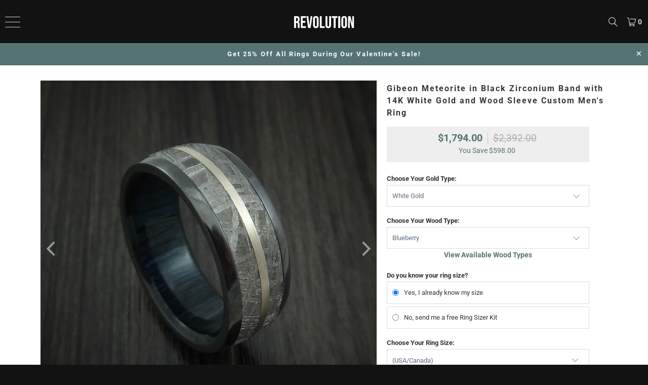

--- FILE ---
content_type: text/html; charset=utf-8
request_url: https://revolutionjewelry.com/collections/meteorite-rings/products/gibeon-meteorite-in-black-zirconium-band-with-14k-white-gold-and-wood-sleeve-custom-ring
body_size: 56366
content:


 <!DOCTYPE html>
<html class="no-js no-touch" lang="en"> <head>
	<script id="pandectes-rules">   /* PANDECTES-GDPR: DO NOT MODIFY AUTO GENERATED CODE OF THIS SCRIPT */      window.PandectesSettings = {"store":{"id":4278405,"plan":"premium","theme":"1/6 - Valentines Sale","primaryLocale":"en","adminMode":false,"headless":false,"storefrontRootDomain":"","checkoutRootDomain":"","storefrontAccessToken":""},"tsPublished":1767769202,"declaration":{"showPurpose":false,"showProvider":false,"declIntroText":"We use cookies to optimize website functionality, analyze the performance, and provide personalized experience to you. Some cookies are essential to make the website operate and function correctly. Those cookies cannot be disabled.","showDateGenerated":true},"language":{"unpublished":[],"languageMode":"Single","fallbackLanguage":"en","languageDetection":"browser","languagesSupported":[]},"texts":{"managed":{"headerText":{"en":"We respect your privacy"},"consentText":{"en":"Cookies are used to optimize functionality, analyze performance, and provide personalized content including advertising through NextRoll, Facebook, etc. Some cookies are essential for the website and cannot be disabled."},"linkText":{"en":"Learn more"},"imprintText":{"en":"Imprint"},"googleLinkText":{"en":"Google's Privacy Terms"},"allowButtonText":{"en":"Accept All"},"denyButtonText":{"en":"Decline All"},"dismissButtonText":{"en":"Ok"},"leaveSiteButtonText":{"en":"Leave this site"},"preferencesButtonText":{"en":"Preferences"},"cookiePolicyText":{"en":"Cookie policy"},"preferencesPopupTitleText":{"en":"Manage consent preferences"},"preferencesPopupIntroText":{"en":"We use cookies to optimize website functionality, analyze the performance, and provide personalized experience to you. Some cookies are essential to make the website operate and function correctly. Those cookies cannot be disabled. In this window you can manage your preference of cookies."},"preferencesPopupSaveButtonText":{"en":"Save preferences"},"preferencesPopupCloseButtonText":{"en":"Close"},"preferencesPopupAcceptAllButtonText":{"en":"Accept all"},"preferencesPopupRejectAllButtonText":{"en":"Reject all"},"cookiesDetailsText":{"en":"Cookies details"},"preferencesPopupAlwaysAllowedText":{"en":"Always allowed"},"accessSectionParagraphText":{"en":"You have the right to request access to your data at any time."},"accessSectionTitleText":{"en":"Data portability"},"accessSectionAccountInfoActionText":{"en":"Personal data"},"accessSectionDownloadReportActionText":{"en":"Request export"},"accessSectionGDPRRequestsActionText":{"en":"Data subject requests"},"accessSectionOrdersRecordsActionText":{"en":"Orders"},"rectificationSectionParagraphText":{"en":"You have the right to request your data to be updated whenever you think it is appropriate."},"rectificationSectionTitleText":{"en":"Data Rectification"},"rectificationCommentPlaceholder":{"en":"Describe what you want to be updated"},"rectificationCommentValidationError":{"en":"Comment is required"},"rectificationSectionEditAccountActionText":{"en":"Request an update"},"erasureSectionTitleText":{"en":"Right to be forgotten"},"erasureSectionParagraphText":{"en":"You have the right to ask all your data to be erased. After that, you will no longer be able to access your account."},"erasureSectionRequestDeletionActionText":{"en":"Request personal data deletion"},"consentDate":{"en":"Consent date"},"consentId":{"en":"Consent ID"},"consentSectionChangeConsentActionText":{"en":"Change consent preference"},"consentSectionConsentedText":{"en":"You consented to the cookies policy of this website on"},"consentSectionNoConsentText":{"en":"You have not consented to the cookies policy of this website."},"consentSectionTitleText":{"en":"Your cookie consent"},"consentStatus":{"en":"Consent preference"},"confirmationFailureMessage":{"en":"Your request was not verified. Please try again and if problem persists, contact store owner for assistance"},"confirmationFailureTitle":{"en":"A problem occurred"},"confirmationSuccessMessage":{"en":"We will soon get back to you as to your request."},"confirmationSuccessTitle":{"en":"Your request is verified"},"guestsSupportEmailFailureMessage":{"en":"Your request was not submitted. Please try again and if problem persists, contact store owner for assistance."},"guestsSupportEmailFailureTitle":{"en":"A problem occurred"},"guestsSupportEmailPlaceholder":{"en":"E-mail address"},"guestsSupportEmailSuccessMessage":{"en":"If you are registered as a customer of this store, you will soon receive an email with instructions on how to proceed."},"guestsSupportEmailSuccessTitle":{"en":"Thank you for your request"},"guestsSupportEmailValidationError":{"en":"Email is not valid"},"guestsSupportInfoText":{"en":"Please login with your customer account to further proceed."},"submitButton":{"en":"Submit"},"submittingButton":{"en":"Submitting..."},"cancelButton":{"en":"Cancel"},"declIntroText":{"en":"We use cookies to optimize website functionality, analyze the performance, and provide personalized experience to you. Some cookies are essential to make the website operate and function correctly. Those cookies cannot be disabled."},"declName":{"en":"Name"},"declPurpose":{"en":"Purpose"},"declType":{"en":"Type"},"declRetention":{"en":"Retention"},"declProvider":{"en":"Provider"},"declFirstParty":{"en":"First-party"},"declThirdParty":{"en":"Third-party"},"declSeconds":{"en":"seconds"},"declMinutes":{"en":"minutes"},"declHours":{"en":"hours"},"declDays":{"en":"days"},"declWeeks":{"en":"week(s)"},"declMonths":{"en":"months"},"declYears":{"en":"years"},"declSession":{"en":"Session"},"declDomain":{"en":"Domain"},"declPath":{"en":"Path"}},"categories":{"strictlyNecessaryCookiesTitleText":{"en":"Strictly necessary cookies"},"strictlyNecessaryCookiesDescriptionText":{"en":"These cookies are essential in order to enable you to move around the website and use its features, such as accessing secure areas of the website. The website cannot function properly without these cookies."},"functionalityCookiesTitleText":{"en":"Functional cookies"},"functionalityCookiesDescriptionText":{"en":"These cookies enable the site to provide enhanced functionality and personalisation. They may be set by us or by third party providers whose services we have added to our pages. If you do not allow these cookies then some or all of these services may not function properly."},"performanceCookiesTitleText":{"en":"Performance cookies"},"performanceCookiesDescriptionText":{"en":"These cookies enable us to monitor and improve the performance of our website. For example, they allow us to count visits, identify traffic sources and see which parts of the site are most popular."},"targetingCookiesTitleText":{"en":"Targeting cookies"},"targetingCookiesDescriptionText":{"en":"These cookies may be set through our site by our advertising partners. They may be used by those companies to build a profile of your interests and show you relevant adverts on other sites.    They do not store directly personal information, but are based on uniquely identifying your browser and internet device. If you do not allow these cookies, you will experience less targeted advertising."},"unclassifiedCookiesTitleText":{"en":"Unclassified cookies"},"unclassifiedCookiesDescriptionText":{"en":"Unclassified cookies are cookies that we are in the process of classifying, together with the providers of individual cookies."}},"auto":{}},"library":{"previewMode":false,"fadeInTimeout":0,"defaultBlocked":7,"showLink":true,"showImprintLink":false,"showGoogleLink":false,"enabled":true,"cookie":{"expiryDays":365,"secure":true,"domain":""},"dismissOnScroll":false,"dismissOnWindowClick":false,"dismissOnTimeout":false,"palette":{"popup":{"background":"#121212","backgroundForCalculations":{"a":1,"b":18,"g":18,"r":18},"text":"#FFFFFF"},"button":{"background":"transparent","backgroundForCalculations":{"a":1,"b":255,"g":255,"r":255},"text":"#FFFFFF","textForCalculation":{"a":1,"b":255,"g":255,"r":255},"border":"#FFFFFF"}},"content":{"href":"https://revolution-jewelry.myshopify.com/policies/privacy-policy","imprintHref":"/","close":"&#10005;","target":"","logo":""},"window":"<div role=\"dialog\" aria-label=\"{{header}}\" aria-describedby=\"cookieconsent:desc\" id=\"pandectes-banner\" class=\"cc-window-wrapper cc-bottom-wrapper\"><div class=\"pd-cookie-banner-window cc-window {{classes}}\">{{children}}</div></div>","compliance":{"custom":"<div class=\"cc-compliance cc-highlight\">{{preferences}}{{deny}}{{allow}}</div>"},"type":"custom","layouts":{"basic":"{{messagelink}}{{compliance}}"},"position":"bottom","theme":"wired","revokable":false,"animateRevokable":false,"revokableReset":false,"revokableLogoUrl":"https://cdn.shopify.com/s/files/1/0427/8405/t/600/assets/pandectes-reopen-logo.png?v=1767721228","revokablePlacement":"bottom-left","revokableMarginHorizontal":15,"revokableMarginVertical":15,"static":false,"autoAttach":true,"hasTransition":true,"blacklistPage":[""],"elements":{"close":"<button aria-label=\"Close\" type=\"button\" class=\"cc-close\">{{close}}</button>","dismiss":"<button type=\"button\" class=\"cc-btn cc-btn-decision cc-dismiss\">{{dismiss}}</button>","allow":"<button type=\"button\" class=\"cc-btn cc-btn-decision cc-allow\">{{allow}}</button>","deny":"<button type=\"button\" class=\"cc-btn cc-btn-decision cc-deny\">{{deny}}</button>","preferences":"<button type=\"button\" class=\"cc-btn cc-settings\" aria-controls=\"pd-cp-preferences\" onclick=\"Pandectes.fn.openPreferences()\">{{preferences}}</button>"}},"geolocation":{"brOnly":false,"caOnly":true,"euOnly":true,"jpOnly":false,"thOnly":false,"canadaOnly":false,"canadaLaw25":false,"canadaPipeda":false,"globalVisibility":false},"dsr":{"guestsSupport":false,"accessSectionDownloadReportAuto":false},"banner":{"resetTs":1676330011,"extraCss":"        .cc-banner-logo {max-width: 24em!important;}    @media(min-width: 768px) {.cc-window.cc-floating{max-width: 24em!important;width: 24em!important;}}    .cc-message, .pd-cookie-banner-window .cc-header, .cc-logo {text-align: center}    .cc-window-wrapper{z-index: 2147483647;}    .cc-window{z-index: 2147483647;font-size: 13px!important;font-family: inherit;}    .pd-cookie-banner-window .cc-header{font-size: 13px!important;font-family: inherit;}    .pd-cp-ui{font-family: inherit; background-color: #121212;color:#FFFFFF;}    button.pd-cp-btn, a.pd-cp-btn{}    input + .pd-cp-preferences-slider{background-color: rgba(255, 255, 255, 0.3)}    .pd-cp-scrolling-section::-webkit-scrollbar{background-color: rgba(255, 255, 255, 0.3)}    input:checked + .pd-cp-preferences-slider{background-color: rgba(255, 255, 255, 1)}    .pd-cp-scrolling-section::-webkit-scrollbar-thumb {background-color: rgba(255, 255, 255, 1)}    .pd-cp-ui-close{color:#FFFFFF;}    .pd-cp-preferences-slider:before{background-color: #121212}    .pd-cp-title:before {border-color: #FFFFFF!important}    .pd-cp-preferences-slider{background-color:#FFFFFF}    .pd-cp-toggle{color:#FFFFFF!important}    @media(max-width:699px) {.pd-cp-ui-close-top svg {fill: #FFFFFF}}    .pd-cp-toggle:hover,.pd-cp-toggle:visited,.pd-cp-toggle:active{color:#FFFFFF!important}    .pd-cookie-banner-window {box-shadow: 0 0 18px rgb(0 0 0 / 20%);}  ","customJavascript":{},"showPoweredBy":false,"logoHeight":40,"revokableTrigger":false,"hybridStrict":false,"cookiesBlockedByDefault":"7","isActive":true,"implicitSavePreferences":false,"cookieIcon":false,"blockBots":false,"showCookiesDetails":true,"hasTransition":true,"blockingPage":false,"showOnlyLandingPage":false,"leaveSiteUrl":"https://www.google.com","linkRespectStoreLang":false},"cookies":{"0":[{"name":"keep_alive","type":"http","domain":"revolutionjewelry.com","path":"/","provider":"Shopify","firstParty":true,"retention":"30 minute(s)","session":false,"expires":30,"unit":"declMinutes","purpose":{"en":"Used in connection with buyer localization."}},{"name":"secure_customer_sig","type":"http","domain":"revolutionjewelry.com","path":"/","provider":"Shopify","firstParty":true,"retention":"1 year(s)","session":false,"expires":1,"unit":"declYears","purpose":{"en":"Used in connection with customer login."}},{"name":"localization","type":"http","domain":"revolutionjewelry.com","path":"/","provider":"Shopify","firstParty":true,"retention":"1 year(s)","session":false,"expires":1,"unit":"declYears","purpose":{"en":"Shopify store localization"}},{"name":"cart_currency","type":"http","domain":"revolutionjewelry.com","path":"/","provider":"Shopify","firstParty":true,"retention":"14 day(s)","session":false,"expires":14,"unit":"declDays","purpose":{"en":"Used in connection with shopping cart."}},{"name":"shopify_pay_redirect","type":"http","domain":"revolutionjewelry.com","path":"/","provider":"Shopify","firstParty":true,"retention":"60 minute(s)","session":false,"expires":60,"unit":"declMinutes","purpose":{"en":"Used in connection with checkout."}},{"name":"c","type":"http","domain":".bidswitch.net","path":"/","provider":"Shopify","firstParty":false,"retention":"1 year(s)","session":false,"expires":1,"unit":"declYears","purpose":{"en":"Used in connection with checkout."}},{"name":"_secure_session_id","type":"http","domain":"revolutionjewelry.com","path":"/","provider":"Shopify","firstParty":true,"retention":"24 hour(s)","session":false,"expires":24,"unit":"declHours","purpose":{"en":"Used in connection with navigation through a storefront."}}],"1":[{"name":"_orig_referrer","type":"http","domain":".revolutionjewelry.com","path":"/","provider":"Shopify","firstParty":true,"retention":"14 day(s)","session":false,"expires":14,"unit":"declDays","purpose":{"en":"Tracks landing pages."}},{"name":"_y","type":"http","domain":".revolutionjewelry.com","path":"/","provider":"Shopify","firstParty":true,"retention":"1 year(s)","session":false,"expires":1,"unit":"declYears","purpose":{"en":"Shopify analytics."}},{"name":"_s","type":"http","domain":".revolutionjewelry.com","path":"/","provider":"Shopify","firstParty":true,"retention":"30 minute(s)","session":false,"expires":30,"unit":"declMinutes","purpose":{"en":"Shopify analytics."}},{"name":"_shopify_s","type":"http","domain":".revolutionjewelry.com","path":"/","provider":"Shopify","firstParty":true,"retention":"30 minute(s)","session":false,"expires":30,"unit":"declMinutes","purpose":{"en":"Shopify analytics."}},{"name":"_shopify_sa_t","type":"http","domain":".revolutionjewelry.com","path":"/","provider":"Shopify","firstParty":true,"retention":"30 minute(s)","session":false,"expires":30,"unit":"declMinutes","purpose":{"en":"Shopify analytics relating to marketing & referrals."}},{"name":"_shopify_sa_p","type":"http","domain":".revolutionjewelry.com","path":"/","provider":"Shopify","firstParty":true,"retention":"30 minute(s)","session":false,"expires":30,"unit":"declMinutes","purpose":{"en":"Shopify analytics relating to marketing & referrals."}},{"name":"_landing_page","type":"http","domain":".revolutionjewelry.com","path":"/","provider":"Shopify","firstParty":true,"retention":"14 day(s)","session":false,"expires":14,"unit":"declDays","purpose":{"en":"Tracks landing pages."}},{"name":"rlas3","type":"http","domain":".rlcdn.com","path":"/","provider":"other","firstParty":false,"retention":"1 year(s)","session":false,"expires":1,"unit":"declYears","purpose":{"en":""}},{"name":"pxrc","type":"http","domain":".rlcdn.com","path":"/","provider":"other","firstParty":false,"retention":"60 day(s)","session":false,"expires":60,"unit":"declDays","purpose":{"en":""}},{"name":"_shopify_y","type":"http","domain":".revolutionjewelry.com","path":"/","provider":"Shopify","firstParty":true,"retention":"1 year(s)","session":false,"expires":1,"unit":"declYears","purpose":{"en":"Shopify analytics."}},{"name":"__cf_bm","type":"http","domain":".myfonts.net","path":"/","provider":"CloudFlare","firstParty":false,"retention":"30 minute(s)","session":false,"expires":30,"unit":"declMinutes","purpose":{"en":"Used to manage incoming traffic that matches criteria associated with bots."}}],"2":[{"name":"_gid","type":"http","domain":".revolutionjewelry.com","path":"/","provider":"Google","firstParty":true,"retention":"24 hour(s)","session":false,"expires":24,"unit":"declHours","purpose":{"en":"Cookie is placed by Google Analytics to count and track pageviews."}},{"name":"_gat","type":"http","domain":".revolutionjewelry.com","path":"/","provider":"Google","firstParty":true,"retention":"49 second(s)","session":false,"expires":49,"unit":"declSeconds","purpose":{"en":"Cookie is placed by Google Analytics to filter requests from bots."}},{"name":"_ga","type":"http","domain":".revolutionjewelry.com","path":"/","provider":"Google","firstParty":true,"retention":"1 year(s)","session":false,"expires":1,"unit":"declYears","purpose":{"en":"Cookie is set by Google Analytics with unknown functionality"}},{"name":"t_gid","type":"http","domain":".taboola.com","path":"/","provider":"other","firstParty":false,"retention":"1 year(s)","session":false,"expires":1,"unit":"declYears","purpose":{"en":""}},{"name":"IDSYNC","type":"http","domain":".analytics.yahoo.com","path":"/","provider":"other","firstParty":false,"retention":"1 year(s)","session":false,"expires":1,"unit":"declYears","purpose":{"en":""}},{"name":"_ga_M3Y304DQ1Y","type":"http","domain":".revolutionjewelry.com","path":"/","provider":"Google","firstParty":true,"retention":"1 year(s)","session":false,"expires":1,"unit":"declYears","purpose":{"en":"Cookie is set by Google Analytics with unknown functionality"}},{"name":"tuuid","type":"http","domain":".bidswitch.net","path":"/","provider":"other","firstParty":false,"retention":"1 year(s)","session":false,"expires":1,"unit":"declYears","purpose":{"en":""}},{"name":"tuuid_lu","type":"http","domain":".bidswitch.net","path":"/","provider":"other","firstParty":false,"retention":"1 year(s)","session":false,"expires":1,"unit":"declYears","purpose":{"en":""}},{"name":"_gat_gtag_UA_49784611_1","type":"http","domain":".revolutionjewelry.com","path":"/","provider":"Google","firstParty":true,"retention":"49 second(s)","session":false,"expires":49,"unit":"declSeconds","purpose":{"en":"Cookie is placed by Google Analytics to filter requests from bots."}},{"name":"li_sugr","type":"http","domain":".linkedin.com","path":"/","provider":"other","firstParty":false,"retention":"90 day(s)","session":false,"expires":90,"unit":"declDays","purpose":{"en":""}}],"4":[{"name":"_ttp","type":"http","domain":".tiktok.com","path":"/","provider":"TikTok","firstParty":false,"retention":"1 year(s)","session":false,"expires":1,"unit":"declYears","purpose":{"en":""}},{"name":"_fbp","type":"http","domain":".revolutionjewelry.com","path":"/","provider":"Facebook","firstParty":true,"retention":"90 day(s)","session":false,"expires":90,"unit":"declDays","purpose":{"en":"Cookie is placed by Facebook to track visits across websites."}},{"name":"_pin_unauth","type":"http","domain":".revolutionjewelry.com","path":"/","provider":"Pinterest","firstParty":true,"retention":"1 year(s)","session":false,"expires":1,"unit":"declYears","purpose":{"en":"Used to group actions for users who cannot be identified by Pinterest."}},{"name":"_ttp","type":"http","domain":".revolutionjewelry.com","path":"/","provider":"Tiktok","firstParty":true,"retention":"1 year(s)","session":false,"expires":1,"unit":"declYears","purpose":{"en":""}},{"name":"__adroll_fpc","type":"http","domain":".revolutionjewelry.com","path":"/","provider":"Adroll","firstParty":true,"retention":"1 year(s)","session":false,"expires":1,"unit":"declYears","purpose":{"en":""}},{"name":"_tt_enable_cookie","type":"http","domain":".revolutionjewelry.com","path":"/","provider":"Tiktok","firstParty":true,"retention":"1 year(s)","session":false,"expires":1,"unit":"declYears","purpose":{"en":""}},{"name":"CMID","type":"http","domain":".casalemedia.com","path":"/","provider":"other","firstParty":false,"retention":"1 year(s)","session":false,"expires":1,"unit":"declYears","purpose":{"en":""}},{"name":"CMPS","type":"http","domain":".casalemedia.com","path":"/","provider":"other","firstParty":false,"retention":"90 day(s)","session":false,"expires":90,"unit":"declDays","purpose":{"en":""}},{"name":"__ar_v4","type":"http","domain":".revolutionjewelry.com","path":"/","provider":"Google","firstParty":true,"retention":"1 year(s)","session":false,"expires":1,"unit":"declYears","purpose":{"en":""}},{"name":"CMPRO","type":"http","domain":".casalemedia.com","path":"/","provider":"other","firstParty":false,"retention":"90 day(s)","session":false,"expires":90,"unit":"declDays","purpose":{"en":""}},{"name":"tluid","type":"http","domain":".3lift.com","path":"/","provider":"other","firstParty":false,"retention":"90 day(s)","session":false,"expires":90,"unit":"declDays","purpose":{"en":""}},{"name":"audit","type":"http","domain":".rubiconproject.com","path":"/","provider":"other","firstParty":false,"retention":"1 year(s)","session":false,"expires":1,"unit":"declYears","purpose":{"en":""}},{"name":"A3","type":"http","domain":".yahoo.com","path":"/","provider":"other","firstParty":false,"retention":"1 year(s)","session":false,"expires":1,"unit":"declYears","purpose":{"en":""}},{"name":"didts","type":"http","domain":".pippio.com","path":"/","provider":"other","firstParty":false,"retention":"1 year(s)","session":false,"expires":1,"unit":"declYears","purpose":{"en":""}},{"name":"IDE","type":"http","domain":".doubleclick.net","path":"/","provider":"Google","firstParty":true,"retention":"1 year(s)","session":false,"expires":1,"unit":"declYears","purpose":{"en":"To measure the visitors’ actions after they click through from an advert. Expires after 1 year."}},{"name":"did","type":"http","domain":".pippio.com","path":"/","provider":"other","firstParty":false,"retention":"1 year(s)","session":false,"expires":1,"unit":"declYears","purpose":{"en":""}},{"name":"__adroll","type":"http","domain":".d.adroll.com","path":"/","provider":"Adroll","firstParty":false,"retention":"1 year(s)","session":false,"expires":1,"unit":"declYears","purpose":{"en":""}},{"name":"__adroll_shared","type":"http","domain":".adroll.com","path":"/","provider":"Adroll","firstParty":false,"retention":"1 year(s)","session":false,"expires":1,"unit":"declYears","purpose":{"en":""}},{"name":"khaos","type":"http","domain":".rubiconproject.com","path":"/","provider":"other","firstParty":false,"retention":"1 year(s)","session":false,"expires":1,"unit":"declYears","purpose":{"en":""}},{"name":"_gcl_au","type":"http","domain":".revolutionjewelry.com","path":"/","provider":"Google","firstParty":true,"retention":"90 day(s)","session":false,"expires":90,"unit":"declDays","purpose":{"en":"Cookie is placed by Google Tag Manager to track conversions."}},{"name":"lidc","type":"http","domain":".linkedin.com","path":"/","provider":"LinkedIn","firstParty":false,"retention":"24 hour(s)","session":false,"expires":24,"unit":"declHours","purpose":{"en":""}},{"name":"TDID","type":"http","domain":".adsrvr.org","path":"/","provider":"other","firstParty":false,"retention":"1 year(s)","session":false,"expires":1,"unit":"declYears","purpose":{"en":""}},{"name":"TDCPM","type":"http","domain":".adsrvr.org","path":"/","provider":"other","firstParty":false,"retention":"1 year(s)","session":false,"expires":1,"unit":"declYears","purpose":{"en":""}},{"name":"uuid","type":"http","domain":".mathtag.com","path":"/","provider":"other","firstParty":false,"retention":"1 year(s)","session":false,"expires":1,"unit":"declYears","purpose":{"en":""}},{"name":"bcookie","type":"http","domain":".linkedin.com","path":"/","provider":"LinkedIn","firstParty":false,"retention":"1 year(s)","session":false,"expires":1,"unit":"declYears","purpose":{"en":""}},{"name":"nnls","type":"http","domain":".pippio.com","path":"/","provider":"other","firstParty":false,"retention":"60 day(s)","session":false,"expires":60,"unit":"declDays","purpose":{"en":""}},{"name":"pxrc","type":"http","domain":".pippio.com","path":"/","provider":"other","firstParty":false,"retention":"60 day(s)","session":false,"expires":60,"unit":"declDays","purpose":{"en":""}}],"8":[]},"blocker":{"isActive":true,"googleConsentMode":{"id":"GTM-K9KR4GD","analyticsId":"G-M3Y304DQ1Y","adwordsId":"AW-780086953","isActive":true,"adStorageCategory":4,"analyticsStorageCategory":2,"personalizationStorageCategory":1,"functionalityStorageCategory":1,"customEvent":true,"securityStorageCategory":0,"redactData":true,"urlPassthrough":false,"dataLayerProperty":"dataLayer","waitForUpdate":0,"useNativeChannel":false},"facebookPixel":{"id":"","isActive":false,"ldu":false},"microsoft":{},"rakuten":{"isActive":false,"cmp":false,"ccpa":false},"klaviyoIsActive":false,"gpcIsActive":false,"clarity":{},"defaultBlocked":7,"patterns":{"whiteList":[],"blackList":{"1":[],"2":[],"4":["s.adroll.com/j/","bat.bing.com","clarity.ms"],"8":[]},"iframesWhiteList":[],"iframesBlackList":{"1":[],"2":[],"4":[],"8":[]},"beaconsWhiteList":[],"beaconsBlackList":{"1":[],"2":[],"4":[],"8":[]}}}}      !function(){"use strict";window.PandectesRules=window.PandectesRules||{},window.PandectesRules.manualBlacklist={1:[],2:[],4:[]},window.PandectesRules.blacklistedIFrames={1:[],2:[],4:[]},window.PandectesRules.blacklistedCss={1:[],2:[],4:[]},window.PandectesRules.blacklistedBeacons={1:[],2:[],4:[]};const e="javascript/blocked",t=["US-CA","US-VA","US-CT","US-UT","US-CO","US-MT","US-TX","US-OR","US-IA","US-NE","US-NH","US-DE","US-NJ","US-TN","US-MN"],n=["AT","BE","BG","HR","CY","CZ","DK","EE","FI","FR","DE","GR","HU","IE","IT","LV","LT","LU","MT","NL","PL","PT","RO","SK","SI","ES","SE","GB","LI","NO","IS"];function a(e){return new RegExp(e.replace(/[/\\.+?$()]/g,"\\$&").replace("*","(.*)"))}const o=(e,t="log")=>{new URLSearchParams(window.location.search).get("log")&&console[t](`PandectesRules: ${e}`)};function s(e){const t=document.createElement("script");t.async=!0,t.src=e,document.head.appendChild(t)}const r=window.PandectesRulesSettings||window.PandectesSettings,i=function(){if(void 0!==window.dataLayer&&Array.isArray(window.dataLayer)){if(window.dataLayer.some((e=>"pandectes_full_scan"===e.event)))return!0}return!1}(),c=((e="_pandectes_gdpr")=>{const t=("; "+document.cookie).split("; "+e+"=");let n;if(t.length<2)n={};else{const e=t.pop().split(";");n=window.atob(e.shift())}const a=(e=>{try{return JSON.parse(e)}catch(e){return!1}})(n);return!1!==a?a:n})(),{banner:{isActive:d},blocker:{defaultBlocked:l,patterns:u}}=r,g=c&&null!==c.preferences&&void 0!==c.preferences?c.preferences:null,p=i?0:d?null===g?l:g:0,f={1:!(1&p),2:!(2&p),4:!(4&p)},{blackList:h,whiteList:w,iframesBlackList:y,iframesWhiteList:m,beaconsBlackList:b,beaconsWhiteList:_}=u,k={blackList:[],whiteList:[],iframesBlackList:{1:[],2:[],4:[],8:[]},iframesWhiteList:[],beaconsBlackList:{1:[],2:[],4:[],8:[]},beaconsWhiteList:[]};[1,2,4].map((e=>{f[e]||(k.blackList.push(...h[e].length?h[e].map(a):[]),k.iframesBlackList[e]=y[e].length?y[e].map(a):[],k.beaconsBlackList[e]=b[e].length?b[e].map(a):[])})),k.whiteList=w.length?w.map(a):[],k.iframesWhiteList=m.length?m.map(a):[],k.beaconsWhiteList=_.length?_.map(a):[];const v={scripts:[],iframes:{1:[],2:[],4:[]},beacons:{1:[],2:[],4:[]},css:{1:[],2:[],4:[]}},L=(t,n)=>t&&(!n||n!==e)&&(!k.blackList||k.blackList.some((e=>e.test(t))))&&(!k.whiteList||k.whiteList.every((e=>!e.test(t)))),S=(e,t)=>{const n=k.iframesBlackList[t],a=k.iframesWhiteList;return e&&(!n||n.some((t=>t.test(e))))&&(!a||a.every((t=>!t.test(e))))},C=(e,t)=>{const n=k.beaconsBlackList[t],a=k.beaconsWhiteList;return e&&(!n||n.some((t=>t.test(e))))&&(!a||a.every((t=>!t.test(e))))},A=new MutationObserver((e=>{for(let t=0;t<e.length;t++){const{addedNodes:n}=e[t];for(let e=0;e<n.length;e++){const t=n[e],a=t.dataset&&t.dataset.cookiecategory;if(1===t.nodeType&&"LINK"===t.tagName){const e=t.dataset&&t.dataset.href;if(e&&a)switch(a){case"functionality":case"C0001":v.css[1].push(e);break;case"performance":case"C0002":v.css[2].push(e);break;case"targeting":case"C0003":v.css[4].push(e)}}}}}));var P=new MutationObserver((t=>{for(let n=0;n<t.length;n++){const{addedNodes:a}=t[n];for(let t=0;t<a.length;t++){const n=a[t],s=n.src||n.dataset&&n.dataset.src,r=n.dataset&&n.dataset.cookiecategory;if(1===n.nodeType&&"IFRAME"===n.tagName){if(s){let e=!1;S(s,1)||"functionality"===r||"C0001"===r?(e=!0,v.iframes[1].push(s)):S(s,2)||"performance"===r||"C0002"===r?(e=!0,v.iframes[2].push(s)):(S(s,4)||"targeting"===r||"C0003"===r)&&(e=!0,v.iframes[4].push(s)),e&&(n.removeAttribute("src"),n.setAttribute("data-src",s))}}else if(1===n.nodeType&&"IMG"===n.tagName){if(s){let e=!1;C(s,1)?(e=!0,v.beacons[1].push(s)):C(s,2)?(e=!0,v.beacons[2].push(s)):C(s,4)&&(e=!0,v.beacons[4].push(s)),e&&(n.removeAttribute("src"),n.setAttribute("data-src",s))}}else if(1===n.nodeType&&"SCRIPT"===n.tagName){const t=n.type;let a=!1;if(L(s,t)?(o(`rule blocked: ${s}`),a=!0):s&&r?o(`manually blocked @ ${r}: ${s}`):r&&o(`manually blocked @ ${r}: inline code`),a){v.scripts.push([n,t]),n.type=e;const a=function(t){n.getAttribute("type")===e&&t.preventDefault(),n.removeEventListener("beforescriptexecute",a)};n.addEventListener("beforescriptexecute",a),n.parentElement&&n.parentElement.removeChild(n)}}}}}));const $=document.createElement,E={src:Object.getOwnPropertyDescriptor(HTMLScriptElement.prototype,"src"),type:Object.getOwnPropertyDescriptor(HTMLScriptElement.prototype,"type")};window.PandectesRules.unblockCss=e=>{const t=v.css[e]||[];t.length&&o(`Unblocking CSS for ${e}`),t.forEach((e=>{const t=document.querySelector(`link[data-href^="${e}"]`);t.removeAttribute("data-href"),t.href=e})),v.css[e]=[]},window.PandectesRules.unblockIFrames=e=>{const t=v.iframes[e]||[];t.length&&o(`Unblocking IFrames for ${e}`),k.iframesBlackList[e]=[],t.forEach((e=>{const t=document.querySelector(`iframe[data-src^="${e}"]`);t.removeAttribute("data-src"),t.src=e})),v.iframes[e]=[]},window.PandectesRules.unblockBeacons=e=>{const t=v.beacons[e]||[];t.length&&o(`Unblocking Beacons for ${e}`),k.beaconsBlackList[e]=[],t.forEach((e=>{const t=document.querySelector(`img[data-src^="${e}"]`);t.removeAttribute("data-src"),t.src=e})),v.beacons[e]=[]},window.PandectesRules.unblockInlineScripts=function(e){const t=1===e?"functionality":2===e?"performance":"targeting",n=document.querySelectorAll(`script[type="javascript/blocked"][data-cookiecategory="${t}"]`);o(`unblockInlineScripts: ${n.length} in ${t}`),n.forEach((function(e){const t=document.createElement("script");t.type="text/javascript",e.hasAttribute("src")?t.src=e.getAttribute("src"):t.textContent=e.textContent,document.head.appendChild(t),e.parentNode.removeChild(e)}))},window.PandectesRules.unblockInlineCss=function(e){const t=1===e?"functionality":2===e?"performance":"targeting",n=document.querySelectorAll(`link[data-cookiecategory="${t}"]`);o(`unblockInlineCss: ${n.length} in ${t}`),n.forEach((function(e){e.href=e.getAttribute("data-href")}))},window.PandectesRules.unblock=function(e){e.length<1?(k.blackList=[],k.whiteList=[],k.iframesBlackList=[],k.iframesWhiteList=[]):(k.blackList&&(k.blackList=k.blackList.filter((t=>e.every((e=>"string"==typeof e?!t.test(e):e instanceof RegExp?t.toString()!==e.toString():void 0))))),k.whiteList&&(k.whiteList=[...k.whiteList,...e.map((e=>{if("string"==typeof e){const t=".*"+a(e)+".*";if(k.whiteList.every((e=>e.toString()!==t.toString())))return new RegExp(t)}else if(e instanceof RegExp&&k.whiteList.every((t=>t.toString()!==e.toString())))return e;return null})).filter(Boolean)]));let t=0;[...v.scripts].forEach((([e,n],a)=>{if(function(e){const t=e.getAttribute("src");return k.blackList&&k.blackList.every((e=>!e.test(t)))||k.whiteList&&k.whiteList.some((e=>e.test(t)))}(e)){const o=document.createElement("script");for(let t=0;t<e.attributes.length;t++){let n=e.attributes[t];"src"!==n.name&&"type"!==n.name&&o.setAttribute(n.name,e.attributes[t].value)}o.setAttribute("src",e.src),o.setAttribute("type",n||"application/javascript"),document.head.appendChild(o),v.scripts.splice(a-t,1),t++}})),0==k.blackList.length&&0===k.iframesBlackList[1].length&&0===k.iframesBlackList[2].length&&0===k.iframesBlackList[4].length&&0===k.beaconsBlackList[1].length&&0===k.beaconsBlackList[2].length&&0===k.beaconsBlackList[4].length&&(o("Disconnecting observers"),P.disconnect(),A.disconnect())};const{store:{adminMode:T,headless:B,storefrontRootDomain:R,checkoutRootDomain:I,storefrontAccessToken:O},banner:{isActive:N},blocker:U}=r,{defaultBlocked:D}=U;N&&function(e){if(window.Shopify&&window.Shopify.customerPrivacy)return void e();let t=null;window.Shopify&&window.Shopify.loadFeatures&&window.Shopify.trackingConsent?e():t=setInterval((()=>{window.Shopify&&window.Shopify.loadFeatures&&(clearInterval(t),window.Shopify.loadFeatures([{name:"consent-tracking-api",version:"0.1"}],(t=>{t?o("Shopify.customerPrivacy API - failed to load"):(o(`shouldShowBanner() -> ${window.Shopify.trackingConsent.shouldShowBanner()} | saleOfDataRegion() -> ${window.Shopify.trackingConsent.saleOfDataRegion()}`),e())})))}),10)}((()=>{!function(){const e=window.Shopify.trackingConsent;if(!1!==e.shouldShowBanner()||null!==g||7!==D)try{const t=T&&!(window.Shopify&&window.Shopify.AdminBarInjector);let n={preferences:!(1&p)||i||t,analytics:!(2&p)||i||t,marketing:!(4&p)||i||t};B&&(n.headlessStorefront=!0,n.storefrontRootDomain=R?.length?R:window.location.hostname,n.checkoutRootDomain=I?.length?I:`checkout.${window.location.hostname}`,n.storefrontAccessToken=O?.length?O:""),e.firstPartyMarketingAllowed()===n.marketing&&e.analyticsProcessingAllowed()===n.analytics&&e.preferencesProcessingAllowed()===n.preferences||e.setTrackingConsent(n,(function(e){e&&e.error?o("Shopify.customerPrivacy API - failed to setTrackingConsent"):o(`setTrackingConsent(${JSON.stringify(n)})`)}))}catch(e){o("Shopify.customerPrivacy API - exception")}}(),function(){if(B){const e=window.Shopify.trackingConsent,t=e.currentVisitorConsent();if(navigator.globalPrivacyControl&&""===t.sale_of_data){const t={sale_of_data:!1,headlessStorefront:!0};t.storefrontRootDomain=R?.length?R:window.location.hostname,t.checkoutRootDomain=I?.length?I:`checkout.${window.location.hostname}`,t.storefrontAccessToken=O?.length?O:"",e.setTrackingConsent(t,(function(e){e&&e.error?o(`Shopify.customerPrivacy API - failed to setTrackingConsent({${JSON.stringify(t)})`):o(`setTrackingConsent(${JSON.stringify(t)})`)}))}}}()}));const M="[Pandectes :: Google Consent Mode debug]:";function j(...e){const t=e[0],n=e[1],a=e[2];if("consent"!==t)return"config"===t?"config":void 0;const{ad_storage:o,ad_user_data:s,ad_personalization:r,functionality_storage:i,analytics_storage:c,personalization_storage:d,security_storage:l}=a,u={Command:t,Mode:n,ad_storage:o,ad_user_data:s,ad_personalization:r,functionality_storage:i,analytics_storage:c,personalization_storage:d,security_storage:l};return console.table(u),"default"===n&&("denied"===o&&"denied"===s&&"denied"===r&&"denied"===i&&"denied"===c&&"denied"===d||console.warn(`${M} all types in a "default" command should be set to "denied" except for security_storage that should be set to "granted"`)),n}let z=!1,x=!1;function q(e){e&&("default"===e?(z=!0,x&&console.warn(`${M} "default" command was sent but there was already an "update" command before it.`)):"update"===e?(x=!0,z||console.warn(`${M} "update" command was sent but there was no "default" command before it.`)):"config"===e&&(z||console.warn(`${M} a tag read consent state before a "default" command was sent.`)))}const{banner:{isActive:F,hybridStrict:W},geolocation:{caOnly:H=!1,euOnly:G=!1,brOnly:J=!1,jpOnly:V=!1,thOnly:K=!1,chOnly:Z=!1,zaOnly:Y=!1,canadaOnly:X=!1,globalVisibility:Q=!0},blocker:{defaultBlocked:ee=7,googleConsentMode:{isActive:te,onlyGtm:ne=!1,id:ae="",analyticsId:oe="",adwordsId:se="",redactData:re,urlPassthrough:ie,adStorageCategory:ce,analyticsStorageCategory:de,functionalityStorageCategory:le,personalizationStorageCategory:ue,securityStorageCategory:ge,dataLayerProperty:pe="dataLayer",waitForUpdate:fe=0,useNativeChannel:he=!1,debugMode:we=!1}}}=r;function ye(){window[pe].push(arguments)}window[pe]=window[pe]||[];const me={hasInitialized:!1,useNativeChannel:!1,ads_data_redaction:!1,url_passthrough:!1,data_layer_property:"dataLayer",storage:{ad_storage:"granted",ad_user_data:"granted",ad_personalization:"granted",analytics_storage:"granted",functionality_storage:"granted",personalization_storage:"granted",security_storage:"granted"}};if(F&&te)if(we&&(be=pe||"dataLayer",window[be].forEach((e=>{q(j(...e))})),window[be].push=function(...e){return q(j(...e[0])),Array.prototype.push.apply(this,e)}),ne){const e="https://www.googletagmanager.com";if(ae.length){const t=ae.split(",");window[me.data_layer_property].push({"gtm.start":(new Date).getTime(),event:"gtm.js"});for(let n=0;n<t.length;n++){const a="dataLayer"!==me.data_layer_property?`&l=${me.data_layer_property}`:"";s(`${e}/gtm.js?id=${t[n].trim()}${a}`)}}}else{const e=0===(ee&ce)?"granted":"denied",a=0===(ee&de)?"granted":"denied",o=0===(ee&le)?"granted":"denied",r=0===(ee&ue)?"granted":"denied",i=0===(ee&ge)?"granted":"denied";me.hasInitialized=!0,me.useNativeChannel=he,me.url_passthrough=ie,me.ads_data_redaction="denied"===e&&re,me.storage.ad_storage=e,me.storage.ad_user_data=e,me.storage.ad_personalization=e,me.storage.analytics_storage=a,me.storage.functionality_storage=o,me.storage.personalization_storage=r,me.storage.security_storage=i,me.data_layer_property=pe||"dataLayer",ye("set","developer_id.dMTZkMj",!0),me.ads_data_redaction&&ye("set","ads_data_redaction",me.ads_data_redaction),me.url_passthrough&&ye("set","url_passthrough",me.url_passthrough),function(){const e=p!==ee?{wait_for_update:fe||500}:fe?{wait_for_update:fe}:{};Q&&!W?ye("consent","default",{...me.storage,...e}):(ye("consent","default",{...me.storage,...e,region:[...G||W?n:[],...H&&!W?t:[],...J&&!W?["BR"]:[],...V&&!W?["JP"]:[],...!1===X||W?[]:["CA"],...K&&!W?["TH"]:[],...Z&&!W?["CH"]:[],...Y&&!W?["ZA"]:[]]}),ye("consent","default",{ad_storage:"granted",ad_user_data:"granted",ad_personalization:"granted",analytics_storage:"granted",functionality_storage:"granted",personalization_storage:"granted",security_storage:"granted",...e}));if(null!==g){const e=0===(p&ce)?"granted":"denied",t=0===(p&de)?"granted":"denied",n=0===(p&le)?"granted":"denied",a=0===(p&ue)?"granted":"denied",o=0===(p&ge)?"granted":"denied";me.storage.ad_storage=e,me.storage.ad_user_data=e,me.storage.ad_personalization=e,me.storage.analytics_storage=t,me.storage.functionality_storage=n,me.storage.personalization_storage=a,me.storage.security_storage=o,ye("consent","update",me.storage)}ye("js",new Date);const a="https://www.googletagmanager.com";if(ae.length){const e=ae.split(",");window[me.data_layer_property].push({"gtm.start":(new Date).getTime(),event:"gtm.js"});for(let t=0;t<e.length;t++){const n="dataLayer"!==me.data_layer_property?`&l=${me.data_layer_property}`:"";s(`${a}/gtm.js?id=${e[t].trim()}${n}`)}}if(oe.length){const e=oe.split(",");for(let t=0;t<e.length;t++){const n=e[t].trim();n.length&&(s(`${a}/gtag/js?id=${n}`),ye("config",n,{send_page_view:!1}))}}if(se.length){const e=se.split(",");for(let t=0;t<e.length;t++){const n=e[t].trim();n.length&&(s(`${a}/gtag/js?id=${n}`),ye("config",n,{allow_enhanced_conversions:!0}))}}}()}var be;const{blocker:{klaviyoIsActive:_e,googleConsentMode:{adStorageCategory:ke}}}=r;_e&&window.addEventListener("PandectesEvent_OnConsent",(function(e){const{preferences:t}=e.detail;if(null!=t){const e=0===(t&ke)?"granted":"denied";void 0!==window.klaviyo&&window.klaviyo.isIdentified()&&window.klaviyo.push(["identify",{ad_personalization:e,ad_user_data:e}])}}));const{banner:{revokableTrigger:ve}}=r;ve&&(window.onload=async()=>{for await(let e of((e,t=1e3,n=1e4)=>{const a=new WeakMap;return{async*[Symbol.asyncIterator](){const o=Date.now();for(;Date.now()-o<n;){const n=document.querySelectorAll(e);for(const e of n)a.has(e)||(a.set(e,!0),yield e);await new Promise((e=>setTimeout(e,t)))}}}})('a[href*="#reopenBanner"]'))e.onclick=e=>{e.preventDefault(),window.Pandectes.fn.revokeConsent()}});const{banner:{isActive:Le},blocker:{defaultBlocked:Se=7,microsoft:{isActive:Ce,uetTags:Ae,dataLayerProperty:Pe="uetq"}={isActive:!1,uetTags:"",dataLayerProperty:"uetq"},clarity:{isActive:$e,id:Ee}={isActive:!1,id:""}}}=r,Te={hasInitialized:!1,data_layer_property:"uetq",storage:{ad_storage:"granted"}};if(Le&&Ce){if(function(e,t,n){const a=new Date;a.setTime(a.getTime()+24*n*60*60*1e3);const o="expires="+a.toUTCString();document.cookie=`${e}=${t}; ${o}; path=/; secure; samesite=strict`}("_uetmsdns","0",365),Ae.length){const e=Ae.split(",");for(let t=0;t<e.length;t++)e[t].trim().length&&Me(e[t])}const e=4&Se?"denied":"granted";if(Te.hasInitialized=!0,Te.storage.ad_storage=e,window[Pe]=window[Pe]||[],window[Pe].push("consent","default",Te.storage),null!==g){const e=4&p?"denied":"granted";Te.storage.ad_storage=e,window[Pe].push("consent","update",Te.storage)}window.addEventListener("PandectesEvent_OnConsent",(e=>{["new","revoke"].includes(e.detail?.consentType)&&(4&e.detail?.preferences?window[Pe].push("consent","update",{ad_storage:"denied"}):window[Pe].push("consent","update",{ad_storage:"granted"}))}))}var Be,Re,Ie,Oe,Ne,Ue,De;function Me(e){const t=document.createElement("script");t.type="text/javascript",t.async=!0,t.src="//bat.bing.com/bat.js",t.onload=function(){const t={ti:e,cookieFlags:"SameSite=None;Secure"};t.q=window[Pe],window[Pe]=new UET(t),window[Pe].push("pageLoad")},document.head.appendChild(t)}$e&&Le&&(Ee.length&&(Be=window,Re=document,Oe="script",Ne=Ee,Be[Ie="clarity"]=Be[Ie]||function(){(Be[Ie].q=Be[Ie].q||[]).push(arguments)},(Ue=Re.createElement(Oe)).async=1,Ue.src="https://www.clarity.ms/tag/"+Ne,(De=Re.getElementsByTagName(Oe)[0]).parentNode.insertBefore(Ue,De)),window.addEventListener("PandectesEvent_OnConsent",(e=>{["new","revoke"].includes(e.detail?.consentType)&&"function"==typeof window.clarity&&(2&e.detail?.preferences?window.clarity("consent",!1):window.clarity("consent"))}))),window.PandectesRules.gcm=me;const{banner:{isActive:je},blocker:{isActive:ze}}=r;o(`Prefs: ${p} | Banner: ${je?"on":"off"} | Blocker: ${ze?"on":"off"}`);const xe=null===g&&/\/checkouts\//.test(window.location.pathname);0!==p&&!1===i&&ze&&!xe&&(o("Blocker will execute"),document.createElement=function(...t){if("script"!==t[0].toLowerCase())return $.bind?$.bind(document)(...t):$;const n=$.bind(document)(...t);try{Object.defineProperties(n,{src:{...E.src,set(t){L(t,n.type)&&E.type.set.call(this,e),E.src.set.call(this,t)}},type:{...E.type,get(){const t=E.type.get.call(this);return t===e||L(this.src,t)?null:t},set(t){const a=L(n.src,n.type)?e:t;E.type.set.call(this,a)}}}),n.setAttribute=function(t,a){if("type"===t){const t=L(n.src,n.type)?e:a;E.type.set.call(n,t)}else"src"===t?(L(a,n.type)&&E.type.set.call(n,e),E.src.set.call(n,a)):HTMLScriptElement.prototype.setAttribute.call(n,t,a)}}catch(e){console.warn("Yett: unable to prevent script execution for script src ",n.src,".\n",'A likely cause would be because you are using a third-party browser extension that monkey patches the "document.createElement" function.')}return n},P.observe(document.documentElement,{childList:!0,subtree:!0}),A.observe(document.documentElement,{childList:!0,subtree:!0}))}();
</script> <meta charset="utf-8"> <meta http-equiv="cleartype" content="on"> <meta name="robots" content="index,follow"> <!-- Mobile Specific Metas --> <meta name="HandheldFriendly" content="True"> <meta name="MobileOptimized" content="320"> <meta name="viewport" content="width=device-width,initial-scale=1"> <meta name="theme-color" content="#ffffff"> <title>
      Gibeon Meteorite in Black Zirconium Band with 14K White Gold and Wood  | REVOLUTION</title> <meta name="description" content="Buy this Black Zirconium Men&#39;s Ring with a Polish Finish, Meteorite Inlay, 14k White Gold Inlay and a Blueberry Wood Sleeve at Revolution Jewelry"/> <!-- Preconnect Domains --> <link rel="preconnect" href="https://fonts.shopifycdn.com" /> <link rel="preconnect" href="https://cdn.shopify.com" /> <link rel="preconnect" href="https://fonts.googleapis.com"> <link rel="preconnect" href="https://fonts.gstatic.com" crossorigin> <!-- fallback for browsers that don't support preconnect --> <link rel="dns-prefetch" href="https://fonts.shopifycdn.com" /> <link rel="dns-prefetch" href="https://cdn.shopify.com" /> <!-- Preload Assets --> <link rel="preload" href="//revolutionjewelry.com/cdn/shop/t/600/assets/fancybox.css?v=19278034316635137701767721228" as="style"> <link rel="preload" href="//revolutionjewelry.com/cdn/shop/t/600/assets/styles.css?v=157267642550315244211767721356" as="style"> <link rel="preload" href="//revolutionjewelry.com/cdn/shop/t/600/assets/jquery.min.js?v=125460993922723132401767721228" as="script"> <link rel="preload" href="//revolutionjewelry.com/cdn/shop/t/600/assets/vendors.js?v=51772124549495699811767721228" as="script"> <link rel="preload" href="//revolutionjewelry.com/cdn/shop/t/600/assets/sections.js?v=51619703500891824281767721228" as="script"> <link rel="preload" href="//revolutionjewelry.com/cdn/shop/t/600/assets/utilities.js?v=6584412554243797801767721356" as="script"> <link rel="preload" href="//revolutionjewelry.com/cdn/shop/t/600/assets/app.js?v=72085507490303869841767721228" as="script"> <link rel="preload" href="//revolutionjewelry.com/cdn/fonts/roboto/roboto_n4.2019d890f07b1852f56ce63ba45b2db45d852cba.woff2" as="font" type="font/woff2" crossorigin> <link href="https://fonts.googleapis.com/css2?family=Bebas+Neue&display=swap" rel="stylesheet"> <style>
      @media only screen and (max-width: 1262px) {
        .section-wrapper {
          margin-top: 129.3px;
        }
      }
      @media only screen and (min-width: 1263px) {
        .section-wrapper {
          margin-top: 129.3px;
        }
      }
      .bebas-neue-regular {
        font-family: "Bebas Neue", sans-serif;
        font-weight: 400;
        font-style: normal;
      }</style> <!-- Stylesheet for Fancybox library --> <link href="//revolutionjewelry.com/cdn/shop/t/600/assets/fancybox.css?v=19278034316635137701767721228" rel="stylesheet" type="text/css" media="all" /> <!-- Stylesheets for Turbo --> <link href="//revolutionjewelry.com/cdn/shop/t/600/assets/styles.css?v=157267642550315244211767721356" rel="stylesheet" type="text/css" media="all" /> <script>
      window.lazySizesConfig = window.lazySizesConfig || {};

      lazySizesConfig.expand = 300;
      lazySizesConfig.loadHidden = false;

      /*! lazysizes - v5.2.2 - bgset plugin */
      !function(e,t){var a=function(){t(e.lazySizes),e.removeEventListener("lazyunveilread",a,!0)};t=t.bind(null,e,e.document),"object"==typeof module&&module.exports?t(require("lazysizes")):"function"==typeof define&&define.amd?define(["lazysizes"],t):e.lazySizes?a():e.addEventListener("lazyunveilread",a,!0)}(window,function(e,z,g){"use strict";var c,y,b,f,i,s,n,v,m;e.addEventListener&&(c=g.cfg,y=/\s+/g,b=/\s*\|\s+|\s+\|\s*/g,f=/^(.+?)(?:\s+\[\s*(.+?)\s*\])(?:\s+\[\s*(.+?)\s*\])?$/,i=/^\s*\(*\s*type\s*:\s*(.+?)\s*\)*\s*$/,s=/\(|\)|'/,n={contain:1,cover:1},v=function(e,t){var a;t&&((a=t.match(i))&&a[1]?e.setAttribute("type",a[1]):e.setAttribute("media",c.customMedia[t]||t))},m=function(e){var t,a,i,r;e.target._lazybgset&&(a=(t=e.target)._lazybgset,(i=t.currentSrc||t.src)&&((r=g.fire(a,"bgsetproxy",{src:i,useSrc:s.test(i)?JSON.stringify(i):i})).defaultPrevented||(a.style.backgroundImage="url("+r.detail.useSrc+")")),t._lazybgsetLoading&&(g.fire(a,"_lazyloaded",{},!1,!0),delete t._lazybgsetLoading))},addEventListener("lazybeforeunveil",function(e){var t,a,i,r,s,n,l,d,o,u;!e.defaultPrevented&&(t=e.target.getAttribute("data-bgset"))&&(o=e.target,(u=z.createElement("img")).alt="",u._lazybgsetLoading=!0,e.detail.firesLoad=!0,a=t,i=o,r=u,s=z.createElement("picture"),n=i.getAttribute(c.sizesAttr),l=i.getAttribute("data-ratio"),d=i.getAttribute("data-optimumx"),i._lazybgset&&i._lazybgset.parentNode==i&&i.removeChild(i._lazybgset),Object.defineProperty(r,"_lazybgset",{value:i,writable:!0}),Object.defineProperty(i,"_lazybgset",{value:s,writable:!0}),a=a.replace(y," ").split(b),s.style.display="none",r.className=c.lazyClass,1!=a.length||n||(n="auto"),a.forEach(function(e){var t,a=z.createElement("source");n&&"auto"!=n&&a.setAttribute("sizes",n),(t=e.match(f))?(a.setAttribute(c.srcsetAttr,t[1]),v(a,t[2]),v(a,t[3])):a.setAttribute(c.srcsetAttr,e),s.appendChild(a)}),n&&(r.setAttribute(c.sizesAttr,n),i.removeAttribute(c.sizesAttr),i.removeAttribute("sizes")),d&&r.setAttribute("data-optimumx",d),l&&r.setAttribute("data-ratio",l),s.appendChild(r),i.appendChild(s),setTimeout(function(){g.loader.unveil(u),g.rAF(function(){g.fire(u,"_lazyloaded",{},!0,!0),u.complete&&m({target:u})})}))}),z.addEventListener("load",m,!0),e.addEventListener("lazybeforesizes",function(e){var t,a,i,r;e.detail.instance==g&&e.target._lazybgset&&e.detail.dataAttr&&(t=e.target._lazybgset,i=t,r=(getComputedStyle(i)||{getPropertyValue:function(){}}).getPropertyValue("background-size"),!n[r]&&n[i.style.backgroundSize]&&(r=i.style.backgroundSize),n[a=r]&&(e.target._lazysizesParentFit=a,g.rAF(function(){e.target.setAttribute("data-parent-fit",a),e.target._lazysizesParentFit&&delete e.target._lazysizesParentFit})))},!0),z.documentElement.addEventListener("lazybeforesizes",function(e){var t,a;!e.defaultPrevented&&e.target._lazybgset&&e.detail.instance==g&&(e.detail.width=(t=e.target._lazybgset,a=g.gW(t,t.parentNode),(!t._lazysizesWidth||a>t._lazysizesWidth)&&(t._lazysizesWidth=a),t._lazysizesWidth))}))});

      /*! lazysizes - v5.2.2 */
      !function(e){var t=function(u,D,f){"use strict";var k,H;if(function(){var e;var t={lazyClass:"lazyload",loadedClass:"lazyloaded",loadingClass:"lazyloading",preloadClass:"lazypreload",errorClass:"lazyerror",autosizesClass:"lazyautosizes",srcAttr:"data-src",srcsetAttr:"data-srcset",sizesAttr:"data-sizes",minSize:40,customMedia:{},init:true,expFactor:1.5,hFac:.8,loadMode:2,loadHidden:true,ricTimeout:0,throttleDelay:125};H=u.lazySizesConfig||u.lazysizesConfig||{};for(e in t){if(!(e in H)){H[e]=t[e]}}}(),!D||!D.getElementsByClassName){return{init:function(){},cfg:H,noSupport:true}}var O=D.documentElement,a=u.HTMLPictureElement,P="addEventListener",$="getAttribute",q=u[P].bind(u),I=u.setTimeout,U=u.requestAnimationFrame||I,l=u.requestIdleCallback,j=/^picture$/i,r=["load","error","lazyincluded","_lazyloaded"],i={},G=Array.prototype.forEach,J=function(e,t){if(!i[t]){i[t]=new RegExp("(\\s|^)"+t+"(\\s|$)")}return i[t].test(e[$]("class")||"")&&i[t]},K=function(e,t){if(!J(e,t)){e.setAttribute("class",(e[$]("class")||"").trim()+" "+t)}},Q=function(e,t){var i;if(i=J(e,t)){e.setAttribute("class",(e[$]("class")||"").replace(i," "))}},V=function(t,i,e){var a=e?P:"removeEventListener";if(e){V(t,i)}r.forEach(function(e){t[a](e,i)})},X=function(e,t,i,a,r){var n=D.createEvent("Event");if(!i){i={}}i.instance=k;n.initEvent(t,!a,!r);n.detail=i;e.dispatchEvent(n);return n},Y=function(e,t){var i;if(!a&&(i=u.picturefill||H.pf)){if(t&&t.src&&!e[$]("srcset")){e.setAttribute("srcset",t.src)}i({reevaluate:true,elements:[e]})}else if(t&&t.src){e.src=t.src}},Z=function(e,t){return(getComputedStyle(e,null)||{})[t]},s=function(e,t,i){i=i||e.offsetWidth;while(i<H.minSize&&t&&!e._lazysizesWidth){i=t.offsetWidth;t=t.parentNode}return i},ee=function(){var i,a;var t=[];var r=[];var n=t;var s=function(){var e=n;n=t.length?r:t;i=true;a=false;while(e.length){e.shift()()}i=false};var e=function(e,t){if(i&&!t){e.apply(this,arguments)}else{n.push(e);if(!a){a=true;(D.hidden?I:U)(s)}}};e._lsFlush=s;return e}(),te=function(i,e){return e?function(){ee(i)}:function(){var e=this;var t=arguments;ee(function(){i.apply(e,t)})}},ie=function(e){var i;var a=0;var r=H.throttleDelay;var n=H.ricTimeout;var t=function(){i=false;a=f.now();e()};var s=l&&n>49?function(){l(t,{timeout:n});if(n!==H.ricTimeout){n=H.ricTimeout}}:te(function(){I(t)},true);return function(e){var t;if(e=e===true){n=33}if(i){return}i=true;t=r-(f.now()-a);if(t<0){t=0}if(e||t<9){s()}else{I(s,t)}}},ae=function(e){var t,i;var a=99;var r=function(){t=null;e()};var n=function(){var e=f.now()-i;if(e<a){I(n,a-e)}else{(l||r)(r)}};return function(){i=f.now();if(!t){t=I(n,a)}}},e=function(){var v,m,c,h,e;var y,z,g,p,C,b,A;var n=/^img$/i;var d=/^iframe$/i;var E="onscroll"in u&&!/(gle|ing)bot/.test(navigator.userAgent);var _=0;var w=0;var N=0;var M=-1;var x=function(e){N--;if(!e||N<0||!e.target){N=0}};var W=function(e){if(A==null){A=Z(D.body,"visibility")=="hidden"}return A||!(Z(e.parentNode,"visibility")=="hidden"&&Z(e,"visibility")=="hidden")};var S=function(e,t){var i;var a=e;var r=W(e);g-=t;b+=t;p-=t;C+=t;while(r&&(a=a.offsetParent)&&a!=D.body&&a!=O){r=(Z(a,"opacity")||1)>0;if(r&&Z(a,"overflow")!="visible"){i=a.getBoundingClientRect();r=C>i.left&&p<i.right&&b>i.top-1&&g<i.bottom+1}}return r};var t=function(){var e,t,i,a,r,n,s,l,o,u,f,c;var d=k.elements;if((h=H.loadMode)&&N<8&&(e=d.length)){t=0;M++;for(;t<e;t++){if(!d[t]||d[t]._lazyRace){continue}if(!E||k.prematureUnveil&&k.prematureUnveil(d[t])){R(d[t]);continue}if(!(l=d[t][$]("data-expand"))||!(n=l*1)){n=w}if(!u){u=!H.expand||H.expand<1?O.clientHeight>500&&O.clientWidth>500?500:370:H.expand;k._defEx=u;f=u*H.expFactor;c=H.hFac;A=null;if(w<f&&N<1&&M>2&&h>2&&!D.hidden){w=f;M=0}else if(h>1&&M>1&&N<6){w=u}else{w=_}}if(o!==n){y=innerWidth+n*c;z=innerHeight+n;s=n*-1;o=n}i=d[t].getBoundingClientRect();if((b=i.bottom)>=s&&(g=i.top)<=z&&(C=i.right)>=s*c&&(p=i.left)<=y&&(b||C||p||g)&&(H.loadHidden||W(d[t]))&&(m&&N<3&&!l&&(h<3||M<4)||S(d[t],n))){R(d[t]);r=true;if(N>9){break}}else if(!r&&m&&!a&&N<4&&M<4&&h>2&&(v[0]||H.preloadAfterLoad)&&(v[0]||!l&&(b||C||p||g||d[t][$](H.sizesAttr)!="auto"))){a=v[0]||d[t]}}if(a&&!r){R(a)}}};var i=ie(t);var B=function(e){var t=e.target;if(t._lazyCache){delete t._lazyCache;return}x(e);K(t,H.loadedClass);Q(t,H.loadingClass);V(t,L);X(t,"lazyloaded")};var a=te(B);var L=function(e){a({target:e.target})};var T=function(t,i){try{t.contentWindow.location.replace(i)}catch(e){t.src=i}};var F=function(e){var t;var i=e[$](H.srcsetAttr);if(t=H.customMedia[e[$]("data-media")||e[$]("media")]){e.setAttribute("media",t)}if(i){e.setAttribute("srcset",i)}};var s=te(function(t,e,i,a,r){var n,s,l,o,u,f;if(!(u=X(t,"lazybeforeunveil",e)).defaultPrevented){if(a){if(i){K(t,H.autosizesClass)}else{t.setAttribute("sizes",a)}}s=t[$](H.srcsetAttr);n=t[$](H.srcAttr);if(r){l=t.parentNode;o=l&&j.test(l.nodeName||"")}f=e.firesLoad||"src"in t&&(s||n||o);u={target:t};K(t,H.loadingClass);if(f){clearTimeout(c);c=I(x,2500);V(t,L,true)}if(o){G.call(l.getElementsByTagName("source"),F)}if(s){t.setAttribute("srcset",s)}else if(n&&!o){if(d.test(t.nodeName)){T(t,n)}else{t.src=n}}if(r&&(s||o)){Y(t,{src:n})}}if(t._lazyRace){delete t._lazyRace}Q(t,H.lazyClass);ee(function(){var e=t.complete&&t.naturalWidth>1;if(!f||e){if(e){K(t,"ls-is-cached")}B(u);t._lazyCache=true;I(function(){if("_lazyCache"in t){delete t._lazyCache}},9)}if(t.loading=="lazy"){N--}},true)});var R=function(e){if(e._lazyRace){return}var t;var i=n.test(e.nodeName);var a=i&&(e[$](H.sizesAttr)||e[$]("sizes"));var r=a=="auto";if((r||!m)&&i&&(e[$]("src")||e.srcset)&&!e.complete&&!J(e,H.errorClass)&&J(e,H.lazyClass)){return}t=X(e,"lazyunveilread").detail;if(r){re.updateElem(e,true,e.offsetWidth)}e._lazyRace=true;N++;s(e,t,r,a,i)};var r=ae(function(){H.loadMode=3;i()});var l=function(){if(H.loadMode==3){H.loadMode=2}r()};var o=function(){if(m){return}if(f.now()-e<999){I(o,999);return}m=true;H.loadMode=3;i();q("scroll",l,true)};return{_:function(){e=f.now();k.elements=D.getElementsByClassName(H.lazyClass);v=D.getElementsByClassName(H.lazyClass+" "+H.preloadClass);q("scroll",i,true);q("resize",i,true);q("pageshow",function(e){if(e.persisted){var t=D.querySelectorAll("."+H.loadingClass);if(t.length&&t.forEach){U(function(){t.forEach(function(e){if(e.complete){R(e)}})})}}});if(u.MutationObserver){new MutationObserver(i).observe(O,{childList:true,subtree:true,attributes:true})}else{O[P]("DOMNodeInserted",i,true);O[P]("DOMAttrModified",i,true);setInterval(i,999)}q("hashchange",i,true);["focus","mouseover","click","load","transitionend","animationend"].forEach(function(e){D[P](e,i,true)});if(/d$|^c/.test(D.readyState)){o()}else{q("load",o);D[P]("DOMContentLoaded",i);I(o,2e4)}if(k.elements.length){t();ee._lsFlush()}else{i()}},checkElems:i,unveil:R,_aLSL:l}}(),re=function(){var i;var n=te(function(e,t,i,a){var r,n,s;e._lazysizesWidth=a;a+="px";e.setAttribute("sizes",a);if(j.test(t.nodeName||"")){r=t.getElementsByTagName("source");for(n=0,s=r.length;n<s;n++){r[n].setAttribute("sizes",a)}}if(!i.detail.dataAttr){Y(e,i.detail)}});var a=function(e,t,i){var a;var r=e.parentNode;if(r){i=s(e,r,i);a=X(e,"lazybeforesizes",{width:i,dataAttr:!!t});if(!a.defaultPrevented){i=a.detail.width;if(i&&i!==e._lazysizesWidth){n(e,r,a,i)}}}};var e=function(){var e;var t=i.length;if(t){e=0;for(;e<t;e++){a(i[e])}}};var t=ae(e);return{_:function(){i=D.getElementsByClassName(H.autosizesClass);q("resize",t)},checkElems:t,updateElem:a}}(),t=function(){if(!t.i&&D.getElementsByClassName){t.i=true;re._();e._()}};return I(function(){H.init&&t()}),k={cfg:H,autoSizer:re,loader:e,init:t,uP:Y,aC:K,rC:Q,hC:J,fire:X,gW:s,rAF:ee}}(e,e.document,Date);e.lazySizes=t,"object"==typeof module&&module.exports&&(module.exports=t)}("undefined"!=typeof window?window:{});</script> <!-- Icons --> <link rel="shortcut icon" type="image/x-icon" href="//revolutionjewelry.com/cdn/shop/files/revolution-favicon_180x180.png?v=1737651124"> <link rel="apple-touch-icon" href="//revolutionjewelry.com/cdn/shop/files/revolution-favicon_180x180.png?v=1737651124"/> <link rel="apple-touch-icon" sizes="57x57" href="//revolutionjewelry.com/cdn/shop/files/revolution-favicon_57x57.png?v=1737651124"/> <link rel="apple-touch-icon" sizes="60x60" href="//revolutionjewelry.com/cdn/shop/files/revolution-favicon_60x60.png?v=1737651124"/> <link rel="apple-touch-icon" sizes="72x72" href="//revolutionjewelry.com/cdn/shop/files/revolution-favicon_72x72.png?v=1737651124"/> <link rel="apple-touch-icon" sizes="76x76" href="//revolutionjewelry.com/cdn/shop/files/revolution-favicon_76x76.png?v=1737651124"/> <link rel="apple-touch-icon" sizes="114x114" href="//revolutionjewelry.com/cdn/shop/files/revolution-favicon_114x114.png?v=1737651124"/> <link rel="apple-touch-icon" sizes="180x180" href="//revolutionjewelry.com/cdn/shop/files/revolution-favicon_180x180.png?v=1737651124"/> <link rel="apple-touch-icon" sizes="228x228" href="//revolutionjewelry.com/cdn/shop/files/revolution-favicon_228x228.png?v=1737651124"/> <link rel="canonical" href="https://revolutionjewelry.com/products/gibeon-meteorite-in-black-zirconium-band-with-14k-white-gold-and-wood-sleeve-custom-ring"/> <script src="//revolutionjewelry.com/cdn/shop/t/600/assets/jquery.min.js?v=125460993922723132401767721228" defer></script> <script src="//revolutionjewelry.com/cdn/shop/t/600/assets/currencies.js?v=120540349568182202481767721228" defer></script> <script>
      window.PXUTheme = window.PXUTheme || {};
      window.PXUTheme.version = '8.0.1';
      window.PXUTheme.name = 'Turbo';</script>
    


    
<template id="price-ui"><span class="price " data-price></span><span class="compare-at-price" data-compare-at-price></span><span class="unit-pricing" data-unit-pricing></span></template> <template id="price-ui-badge"><div class="price-ui-badge__sticker price-ui-badge__sticker--"> <span class="price-ui-badge__sticker-text" style="color: #fff;" data-badge></span></div></template> <template id="price-ui__price"><span class="money" data-price></span></template> <template id="price-ui__price-range"><span class="price-min" data-price-min><span class="money" data-price></span></span> - <span class="price-max" data-price-max><span class="money" data-price></span></span></template> <template id="price-ui__unit-pricing"><span class="unit-quantity" data-unit-quantity></span> | <span class="unit-price" data-unit-price><span class="money" data-price></span></span> / <span class="unit-measurement" data-unit-measurement></span></template> <template id="price-ui-badge__percent-savings-range">Save up to <span data-price-percent></span>%</template> <template id="price-ui-badge__percent-savings">Save <span data-price-percent></span>%</template> <template id="price-ui-badge__price-savings-range">Save up to <span class="money" data-price></span></template> <template id="price-ui-badge__price-savings">Save <span class="money" data-price></span></template> <template id="price-ui-badge__on-sale">Sale</template> <template id="price-ui-badge__sold-out">Sold out</template> <template id="price-ui-badge__in-stock">In stock</template> <script>
      
window.PXUTheme = window.PXUTheme || {};


window.PXUTheme.theme_settings = {};
window.PXUTheme.currency = {};
window.PXUTheme.routes = window.PXUTheme.routes || {};


window.PXUTheme.theme_settings.display_tos_checkbox = false;
window.PXUTheme.theme_settings.go_to_checkout = false;
window.PXUTheme.theme_settings.cart_action = "ajax";
window.PXUTheme.theme_settings.cart_shipping_calculator = false;


window.PXUTheme.theme_settings.collection_swatches = false;
window.PXUTheme.theme_settings.collection_secondary_image = false;


window.PXUTheme.currency.show_multiple_currencies = false;
window.PXUTheme.currency.shop_currency = "USD";
window.PXUTheme.currency.default_currency = "USD";
window.PXUTheme.currency.display_format = "money_format";
window.PXUTheme.currency.money_format = "${{amount}}";
window.PXUTheme.currency.money_format_no_currency = "${{amount}}";
window.PXUTheme.currency.money_format_currency = "${{amount}} USD";
window.PXUTheme.currency.native_multi_currency = true;
window.PXUTheme.currency.iso_code = "USD";
window.PXUTheme.currency.symbol = "$";


window.PXUTheme.theme_settings.display_inventory_left = false;
window.PXUTheme.theme_settings.inventory_threshold = 10;
window.PXUTheme.theme_settings.limit_quantity = false;


window.PXUTheme.theme_settings.menu_position = "inline";


window.PXUTheme.theme_settings.newsletter_popup = false;
window.PXUTheme.theme_settings.newsletter_popup_days = "7";
window.PXUTheme.theme_settings.newsletter_popup_mobile = true;
window.PXUTheme.theme_settings.newsletter_popup_seconds = 8;


window.PXUTheme.theme_settings.pagination_type = "infinite_scroll";


window.PXUTheme.theme_settings.enable_shopify_collection_badges = true;
window.PXUTheme.theme_settings.quick_shop_thumbnail_position = "bottom-thumbnails";
window.PXUTheme.theme_settings.product_form_style = "select";
window.PXUTheme.theme_settings.sale_banner_enabled = true;
window.PXUTheme.theme_settings.display_savings = true;
window.PXUTheme.theme_settings.display_sold_out_price = true;
window.PXUTheme.theme_settings.free_text = "Free";
window.PXUTheme.theme_settings.video_looping = false;
window.PXUTheme.theme_settings.quick_shop_style = "popup";
window.PXUTheme.theme_settings.hover_enabled = false;


window.PXUTheme.routes.cart_url = "/cart";
window.PXUTheme.routes.root_url = "/";
window.PXUTheme.routes.search_url = "/search";
window.PXUTheme.routes.all_products_collection_url = "/collections/all";


window.PXUTheme.theme_settings.image_loading_style = "appear";


window.PXUTheme.theme_settings.search_option = "product";
window.PXUTheme.theme_settings.search_items_to_display = 5;
window.PXUTheme.theme_settings.enable_autocomplete = true;


window.PXUTheme.theme_settings.page_dots_enabled = false;
window.PXUTheme.theme_settings.slideshow_arrow_size = "regular";


window.PXUTheme.theme_settings.quick_shop_enabled = false;


window.PXUTheme.translation = {};


window.PXUTheme.translation.agree_to_terms_warning = "You must agree with the terms and conditions to checkout.";
window.PXUTheme.translation.one_item_left = "item left";
window.PXUTheme.translation.items_left_text = "items left";
window.PXUTheme.translation.cart_savings_text = "Discounts";
window.PXUTheme.translation.cart_discount_text = "Discount";
window.PXUTheme.translation.cart_subtotal_text = "Subtotal";
window.PXUTheme.translation.cart_remove_text = "Remove";
window.PXUTheme.translation.cart_free_text = "Free";


window.PXUTheme.translation.newsletter_success_text = "Thank you for joining our mailing list!";


window.PXUTheme.translation.notify_email = "Enter your email address...";
window.PXUTheme.translation.notify_email_value = "Translation missing: en.contact.fields.email";
window.PXUTheme.translation.notify_email_send = "Send";
window.PXUTheme.translation.notify_message_first = "Please notify me when ";
window.PXUTheme.translation.notify_message_last = " becomes available - ";
window.PXUTheme.translation.notify_success_text = "Thanks! We will notify you when this product becomes available!";


window.PXUTheme.translation.add_to_cart = "Add to Cart";
window.PXUTheme.translation.coming_soon_text = "Coming Soon";
window.PXUTheme.translation.sold_out_text = "Sold Out";
window.PXUTheme.translation.sale_text = "Sale";
window.PXUTheme.translation.savings_text = "You Save";
window.PXUTheme.translation.from_text = "from";
window.PXUTheme.translation.new_text = "New";
window.PXUTheme.translation.pre_order_text = "Pre-Order";
window.PXUTheme.translation.unavailable_text = "Unavailable";


window.PXUTheme.translation.all_results = "View all results";
window.PXUTheme.translation.no_results = "Sorry, no results!";


window.PXUTheme.media_queries = {};
window.PXUTheme.media_queries.small = window.matchMedia( "(max-width: 480px)" );
window.PXUTheme.media_queries.medium = window.matchMedia( "(max-width: 798px)" );
window.PXUTheme.media_queries.large = window.matchMedia( "(min-width: 799px)" );
window.PXUTheme.media_queries.larger = window.matchMedia( "(min-width: 960px)" );
window.PXUTheme.media_queries.xlarge = window.matchMedia( "(min-width: 1200px)" );
window.PXUTheme.media_queries.ie10 = window.matchMedia( "all and (-ms-high-contrast: none), (-ms-high-contrast: active)" );
window.PXUTheme.media_queries.tablet = window.matchMedia( "only screen and (min-width: 799px) and (max-width: 1024px)" );
window.PXUTheme.media_queries.mobile_and_tablet = window.matchMedia( "(max-width: 1024px)" );</script> <script src="//revolutionjewelry.com/cdn/shop/t/600/assets/vendors.js?v=51772124549495699811767721228" defer></script> <script src="//revolutionjewelry.com/cdn/shop/t/600/assets/sections.js?v=51619703500891824281767721228" defer></script> <script src="//revolutionjewelry.com/cdn/shop/t/600/assets/utilities.js?v=6584412554243797801767721356" defer></script> <script src="//revolutionjewelry.com/cdn/shop/t/600/assets/app.js?v=72085507490303869841767721228" defer></script> <script src="//revolutionjewelry.com/cdn/shop/t/600/assets/instantclick.min.js?v=20092422000980684151767721228" data-no-instant defer></script> <script data-no-instant>
        window.addEventListener('DOMContentLoaded', function() {

          function inIframe() {
            try {
              return window.self !== window.top;
            } catch (e) {
              return true;
            }
          }

          if (!inIframe()){
            InstantClick.on('change', function() {

              $('head script[src*="shopify"]').each(function() {
                var script = document.createElement('script');
                script.type = 'text/javascript';
                script.src = $(this).attr('src');

                $('body').append(script);
              });

              $('body').removeClass('fancybox-active');
              $.fancybox.destroy();

              InstantClick.init();

            });
          }
        });</script> <script></script> <script>window.performance && window.performance.mark && window.performance.mark('shopify.content_for_header.start');</script><meta name="facebook-domain-verification" content="lyz21m9ofbstmshnfswcq4f5i7zr87">
<meta id="shopify-digital-wallet" name="shopify-digital-wallet" content="/4278405/digital_wallets/dialog">
<meta name="shopify-checkout-api-token" content="b8fba699dde75e93bc5a687a60d64936">
<link rel="alternate" type="application/json+oembed" href="https://revolutionjewelry.com/products/gibeon-meteorite-in-black-zirconium-band-with-14k-white-gold-and-wood-sleeve-custom-ring.oembed">
<script async="async" src="/checkouts/internal/preloads.js?locale=en-US"></script>
<link rel="preconnect" href="https://shop.app" crossorigin="anonymous">
<script async="async" src="https://shop.app/checkouts/internal/preloads.js?locale=en-US&shop_id=4278405" crossorigin="anonymous"></script>
<script id="apple-pay-shop-capabilities" type="application/json">{"shopId":4278405,"countryCode":"US","currencyCode":"USD","merchantCapabilities":["supports3DS"],"merchantId":"gid:\/\/shopify\/Shop\/4278405","merchantName":"REVOLUTION","requiredBillingContactFields":["postalAddress","email","phone"],"requiredShippingContactFields":["postalAddress","email","phone"],"shippingType":"shipping","supportedNetworks":["visa","masterCard","amex","discover","elo","jcb"],"total":{"type":"pending","label":"REVOLUTION","amount":"1.00"},"shopifyPaymentsEnabled":true,"supportsSubscriptions":true}</script>
<script id="shopify-features" type="application/json">{"accessToken":"b8fba699dde75e93bc5a687a60d64936","betas":["rich-media-storefront-analytics"],"domain":"revolutionjewelry.com","predictiveSearch":true,"shopId":4278405,"locale":"en"}</script>
<script>var Shopify = Shopify || {};
Shopify.shop = "revolution-jewelry.myshopify.com";
Shopify.locale = "en";
Shopify.currency = {"active":"USD","rate":"1.0"};
Shopify.country = "US";
Shopify.theme = {"name":"1\/6 - Valentines Sale","id":184653250932,"schema_name":"Turbo","schema_version":"8.0.1","theme_store_id":null,"role":"main"};
Shopify.theme.handle = "null";
Shopify.theme.style = {"id":null,"handle":null};
Shopify.cdnHost = "revolutionjewelry.com/cdn";
Shopify.routes = Shopify.routes || {};
Shopify.routes.root = "/";</script>
<script type="module">!function(o){(o.Shopify=o.Shopify||{}).modules=!0}(window);</script>
<script>!function(o){function n(){var o=[];function n(){o.push(Array.prototype.slice.apply(arguments))}return n.q=o,n}var t=o.Shopify=o.Shopify||{};t.loadFeatures=n(),t.autoloadFeatures=n()}(window);</script>
<script>
  window.ShopifyPay = window.ShopifyPay || {};
  window.ShopifyPay.apiHost = "shop.app\/pay";
  window.ShopifyPay.redirectState = null;
</script>
<script id="shop-js-analytics" type="application/json">{"pageType":"product"}</script>
<script defer="defer" async type="module" src="//revolutionjewelry.com/cdn/shopifycloud/shop-js/modules/v2/client.init-shop-cart-sync_C5BV16lS.en.esm.js"></script>
<script defer="defer" async type="module" src="//revolutionjewelry.com/cdn/shopifycloud/shop-js/modules/v2/chunk.common_CygWptCX.esm.js"></script>
<script type="module">
  await import("//revolutionjewelry.com/cdn/shopifycloud/shop-js/modules/v2/client.init-shop-cart-sync_C5BV16lS.en.esm.js");
await import("//revolutionjewelry.com/cdn/shopifycloud/shop-js/modules/v2/chunk.common_CygWptCX.esm.js");

  window.Shopify.SignInWithShop?.initShopCartSync?.({"fedCMEnabled":true,"windoidEnabled":true});

</script>
<script>
  window.Shopify = window.Shopify || {};
  if (!window.Shopify.featureAssets) window.Shopify.featureAssets = {};
  window.Shopify.featureAssets['shop-js'] = {"shop-cart-sync":["modules/v2/client.shop-cart-sync_ZFArdW7E.en.esm.js","modules/v2/chunk.common_CygWptCX.esm.js"],"init-fed-cm":["modules/v2/client.init-fed-cm_CmiC4vf6.en.esm.js","modules/v2/chunk.common_CygWptCX.esm.js"],"shop-button":["modules/v2/client.shop-button_tlx5R9nI.en.esm.js","modules/v2/chunk.common_CygWptCX.esm.js"],"shop-cash-offers":["modules/v2/client.shop-cash-offers_DOA2yAJr.en.esm.js","modules/v2/chunk.common_CygWptCX.esm.js","modules/v2/chunk.modal_D71HUcav.esm.js"],"init-windoid":["modules/v2/client.init-windoid_sURxWdc1.en.esm.js","modules/v2/chunk.common_CygWptCX.esm.js"],"shop-toast-manager":["modules/v2/client.shop-toast-manager_ClPi3nE9.en.esm.js","modules/v2/chunk.common_CygWptCX.esm.js"],"init-shop-email-lookup-coordinator":["modules/v2/client.init-shop-email-lookup-coordinator_B8hsDcYM.en.esm.js","modules/v2/chunk.common_CygWptCX.esm.js"],"init-shop-cart-sync":["modules/v2/client.init-shop-cart-sync_C5BV16lS.en.esm.js","modules/v2/chunk.common_CygWptCX.esm.js"],"avatar":["modules/v2/client.avatar_BTnouDA3.en.esm.js"],"pay-button":["modules/v2/client.pay-button_FdsNuTd3.en.esm.js","modules/v2/chunk.common_CygWptCX.esm.js"],"init-customer-accounts":["modules/v2/client.init-customer-accounts_DxDtT_ad.en.esm.js","modules/v2/client.shop-login-button_C5VAVYt1.en.esm.js","modules/v2/chunk.common_CygWptCX.esm.js","modules/v2/chunk.modal_D71HUcav.esm.js"],"init-shop-for-new-customer-accounts":["modules/v2/client.init-shop-for-new-customer-accounts_ChsxoAhi.en.esm.js","modules/v2/client.shop-login-button_C5VAVYt1.en.esm.js","modules/v2/chunk.common_CygWptCX.esm.js","modules/v2/chunk.modal_D71HUcav.esm.js"],"shop-login-button":["modules/v2/client.shop-login-button_C5VAVYt1.en.esm.js","modules/v2/chunk.common_CygWptCX.esm.js","modules/v2/chunk.modal_D71HUcav.esm.js"],"init-customer-accounts-sign-up":["modules/v2/client.init-customer-accounts-sign-up_CPSyQ0Tj.en.esm.js","modules/v2/client.shop-login-button_C5VAVYt1.en.esm.js","modules/v2/chunk.common_CygWptCX.esm.js","modules/v2/chunk.modal_D71HUcav.esm.js"],"shop-follow-button":["modules/v2/client.shop-follow-button_Cva4Ekp9.en.esm.js","modules/v2/chunk.common_CygWptCX.esm.js","modules/v2/chunk.modal_D71HUcav.esm.js"],"checkout-modal":["modules/v2/client.checkout-modal_BPM8l0SH.en.esm.js","modules/v2/chunk.common_CygWptCX.esm.js","modules/v2/chunk.modal_D71HUcav.esm.js"],"lead-capture":["modules/v2/client.lead-capture_Bi8yE_yS.en.esm.js","modules/v2/chunk.common_CygWptCX.esm.js","modules/v2/chunk.modal_D71HUcav.esm.js"],"shop-login":["modules/v2/client.shop-login_D6lNrXab.en.esm.js","modules/v2/chunk.common_CygWptCX.esm.js","modules/v2/chunk.modal_D71HUcav.esm.js"],"payment-terms":["modules/v2/client.payment-terms_CZxnsJam.en.esm.js","modules/v2/chunk.common_CygWptCX.esm.js","modules/v2/chunk.modal_D71HUcav.esm.js"]};
</script>
<script>(function() {
  var isLoaded = false;
  function asyncLoad() {
    if (isLoaded) return;
    isLoaded = true;
    var urls = ["https:\/\/assets1.adroll.com\/shopify\/latest\/j\/shopify_rolling_bootstrap_v2.js?adroll_adv_id=QTPY3JHYTRAHDADI7SYHFR\u0026adroll_pix_id=7GXASNQIIFFL5BY4JL2VGJ\u0026shop=revolution-jewelry.myshopify.com","\/\/cdn.shopify.com\/proxy\/5c109e5e0213f9d89541ce0c37c6af70661805da53d70fd5c9bb120d578989e2\/s.pandect.es\/scripts\/pandectes-core.js?shop=revolution-jewelry.myshopify.com\u0026sp-cache-control=cHVibGljLCBtYXgtYWdlPTkwMA","https:\/\/tools.luckyorange.com\/core\/lo.js?site-id=55e72452\u0026shop=revolution-jewelry.myshopify.com"];
    for (var i = 0; i <urls.length; i++) {
      var s = document.createElement('script');
      s.type = 'text/javascript';
      s.async = true;
      s.src = urls[i];
      var x = document.getElementsByTagName('script')[0];
      x.parentNode.insertBefore(s, x);
    }
  };
  if(window.attachEvent) {
    window.attachEvent('onload', asyncLoad);
  } else {
    window.addEventListener('load', asyncLoad, false);
  }
})();</script>
<script id="__st">var __st={"a":4278405,"offset":-25200,"reqid":"3c9c62ee-c7fb-4bea-a691-ee751c29ddff-1768742459","pageurl":"revolutionjewelry.com\/collections\/meteorite-rings\/products\/gibeon-meteorite-in-black-zirconium-band-with-14k-white-gold-and-wood-sleeve-custom-ring","u":"74f8918b64a9","p":"product","rtyp":"product","rid":9952120465};</script>
<script>window.ShopifyPaypalV4VisibilityTracking = true;</script>
<script id="captcha-bootstrap">!function(){'use strict';const t='contact',e='account',n='new_comment',o=[[t,t],['blogs',n],['comments',n],[t,'customer']],c=[[e,'customer_login'],[e,'guest_login'],[e,'recover_customer_password'],[e,'create_customer']],r=t=>t.map((([t,e])=>`form[action*='/${t}']:not([data-nocaptcha='true']) input[name='form_type'][value='${e}']`)).join(','),a=t=>()=>t?[...document.querySelectorAll(t)].map((t=>t.form)):[];function s(){const t=[...o],e=r(t);return a(e)}const i='password',u='form_key',d=['recaptcha-v3-token','g-recaptcha-response','h-captcha-response',i],f=()=>{try{return window.sessionStorage}catch{return}},m='__shopify_v',_=t=>t.elements[u];function p(t,e,n=!1){try{const o=window.sessionStorage,c=JSON.parse(o.getItem(e)),{data:r}=function(t){const{data:e,action:n}=t;return t[m]||n?{data:e,action:n}:{data:t,action:n}}(c);for(const[e,n]of Object.entries(r))t.elements[e]&&(t.elements[e].value=n);n&&o.removeItem(e)}catch(o){console.error('form repopulation failed',{error:o})}}const l='form_type',E='cptcha';function T(t){t.dataset[E]=!0}const w=window,h=w.document,L='Shopify',v='ce_forms',y='captcha';let A=!1;((t,e)=>{const n=(g='f06e6c50-85a8-45c8-87d0-21a2b65856fe',I='https://cdn.shopify.com/shopifycloud/storefront-forms-hcaptcha/ce_storefront_forms_captcha_hcaptcha.v1.5.2.iife.js',D={infoText:'Protected by hCaptcha',privacyText:'Privacy',termsText:'Terms'},(t,e,n)=>{const o=w[L][v],c=o.bindForm;if(c)return c(t,g,e,D).then(n);var r;o.q.push([[t,g,e,D],n]),r=I,A||(h.body.append(Object.assign(h.createElement('script'),{id:'captcha-provider',async:!0,src:r})),A=!0)});var g,I,D;w[L]=w[L]||{},w[L][v]=w[L][v]||{},w[L][v].q=[],w[L][y]=w[L][y]||{},w[L][y].protect=function(t,e){n(t,void 0,e),T(t)},Object.freeze(w[L][y]),function(t,e,n,w,h,L){const[v,y,A,g]=function(t,e,n){const i=e?o:[],u=t?c:[],d=[...i,...u],f=r(d),m=r(i),_=r(d.filter((([t,e])=>n.includes(e))));return[a(f),a(m),a(_),s()]}(w,h,L),I=t=>{const e=t.target;return e instanceof HTMLFormElement?e:e&&e.form},D=t=>v().includes(t);t.addEventListener('submit',(t=>{const e=I(t);if(!e)return;const n=D(e)&&!e.dataset.hcaptchaBound&&!e.dataset.recaptchaBound,o=_(e),c=g().includes(e)&&(!o||!o.value);(n||c)&&t.preventDefault(),c&&!n&&(function(t){try{if(!f())return;!function(t){const e=f();if(!e)return;const n=_(t);if(!n)return;const o=n.value;o&&e.removeItem(o)}(t);const e=Array.from(Array(32),(()=>Math.random().toString(36)[2])).join('');!function(t,e){_(t)||t.append(Object.assign(document.createElement('input'),{type:'hidden',name:u})),t.elements[u].value=e}(t,e),function(t,e){const n=f();if(!n)return;const o=[...t.querySelectorAll(`input[type='${i}']`)].map((({name:t})=>t)),c=[...d,...o],r={};for(const[a,s]of new FormData(t).entries())c.includes(a)||(r[a]=s);n.setItem(e,JSON.stringify({[m]:1,action:t.action,data:r}))}(t,e)}catch(e){console.error('failed to persist form',e)}}(e),e.submit())}));const S=(t,e)=>{t&&!t.dataset[E]&&(n(t,e.some((e=>e===t))),T(t))};for(const o of['focusin','change'])t.addEventListener(o,(t=>{const e=I(t);D(e)&&S(e,y())}));const B=e.get('form_key'),M=e.get(l),P=B&&M;t.addEventListener('DOMContentLoaded',(()=>{const t=y();if(P)for(const e of t)e.elements[l].value===M&&p(e,B);[...new Set([...A(),...v().filter((t=>'true'===t.dataset.shopifyCaptcha))])].forEach((e=>S(e,t)))}))}(h,new URLSearchParams(w.location.search),n,t,e,['guest_login'])})(!0,!0)}();</script>
<script integrity="sha256-4kQ18oKyAcykRKYeNunJcIwy7WH5gtpwJnB7kiuLZ1E=" data-source-attribution="shopify.loadfeatures" defer="defer" src="//revolutionjewelry.com/cdn/shopifycloud/storefront/assets/storefront/load_feature-a0a9edcb.js" crossorigin="anonymous"></script>
<script crossorigin="anonymous" defer="defer" src="//revolutionjewelry.com/cdn/shopifycloud/storefront/assets/shopify_pay/storefront-65b4c6d7.js?v=20250812"></script>
<script data-source-attribution="shopify.dynamic_checkout.dynamic.init">var Shopify=Shopify||{};Shopify.PaymentButton=Shopify.PaymentButton||{isStorefrontPortableWallets:!0,init:function(){window.Shopify.PaymentButton.init=function(){};var t=document.createElement("script");t.src="https://revolutionjewelry.com/cdn/shopifycloud/portable-wallets/latest/portable-wallets.en.js",t.type="module",document.head.appendChild(t)}};
</script>
<script data-source-attribution="shopify.dynamic_checkout.buyer_consent">
  function portableWalletsHideBuyerConsent(e){var t=document.getElementById("shopify-buyer-consent"),n=document.getElementById("shopify-subscription-policy-button");t&&n&&(t.classList.add("hidden"),t.setAttribute("aria-hidden","true"),n.removeEventListener("click",e))}function portableWalletsShowBuyerConsent(e){var t=document.getElementById("shopify-buyer-consent"),n=document.getElementById("shopify-subscription-policy-button");t&&n&&(t.classList.remove("hidden"),t.removeAttribute("aria-hidden"),n.addEventListener("click",e))}window.Shopify?.PaymentButton&&(window.Shopify.PaymentButton.hideBuyerConsent=portableWalletsHideBuyerConsent,window.Shopify.PaymentButton.showBuyerConsent=portableWalletsShowBuyerConsent);
</script>
<script data-source-attribution="shopify.dynamic_checkout.cart.bootstrap">document.addEventListener("DOMContentLoaded",(function(){function t(){return document.querySelector("shopify-accelerated-checkout-cart, shopify-accelerated-checkout")}if(t())Shopify.PaymentButton.init();else{new MutationObserver((function(e,n){t()&&(Shopify.PaymentButton.init(),n.disconnect())})).observe(document.body,{childList:!0,subtree:!0})}}));
</script>
<link id="shopify-accelerated-checkout-styles" rel="stylesheet" media="screen" href="https://revolutionjewelry.com/cdn/shopifycloud/portable-wallets/latest/accelerated-checkout-backwards-compat.css" crossorigin="anonymous">
<style id="shopify-accelerated-checkout-cart">
        #shopify-buyer-consent {
  margin-top: 1em;
  display: inline-block;
  width: 100%;
}

#shopify-buyer-consent.hidden {
  display: none;
}

#shopify-subscription-policy-button {
  background: none;
  border: none;
  padding: 0;
  text-decoration: underline;
  font-size: inherit;
  cursor: pointer;
}

#shopify-subscription-policy-button::before {
  box-shadow: none;
}

      </style>

<script>window.performance && window.performance.mark && window.performance.mark('shopify.content_for_header.end');</script>

    

<meta name="author" content="REVOLUTION">
<meta property="og:url" content="https://revolutionjewelry.com/products/gibeon-meteorite-in-black-zirconium-band-with-14k-white-gold-and-wood-sleeve-custom-ring">
<meta property="og:site_name" content="REVOLUTION"> <meta property="og:type" content="product"> <meta property="og:title" content="Gibeon Meteorite in Black Zirconium Band with 14K White Gold and Wood Sleeve Custom Men&#39;s Ring"> <meta property="og:image" content="https://revolutionjewelry.com/cdn/shop/products/DSCF3103_600x.jpg?v=1528503004"> <meta property="og:image:secure_url" content="https://revolutionjewelry.com/cdn/shop/products/DSCF3103_600x.jpg?v=1528503004"> <meta property="og:image:width" content="2000"> <meta property="og:image:height" content="2000"> <meta property="og:image" content="https://revolutionjewelry.com/cdn/shop/products/DSCF3106_600x.jpg?v=1528503004"> <meta property="og:image:secure_url" content="https://revolutionjewelry.com/cdn/shop/products/DSCF3106_600x.jpg?v=1528503004"> <meta property="og:image:width" content="2000"> <meta property="og:image:height" content="2000"> <meta property="og:image" content="https://revolutionjewelry.com/cdn/shop/products/DSCF3104_600x.jpg?v=1528503005"> <meta property="og:image:secure_url" content="https://revolutionjewelry.com/cdn/shop/products/DSCF3104_600x.jpg?v=1528503005"> <meta property="og:image:width" content="2000"> <meta property="og:image:height" content="2000"> <meta property="product:sale_price:amount" content="1,794.00"> <meta property="product:sale_price:currency" content="USD"> <meta property="product:sale_price_dates:start" content="2026-01-07T00:00-0700"> <meta property="product:sale_price_dates:end" content="2026-02-17T23:59-0700"> <meta property="product:price:amount" content="2,392.00"> <meta property="product:price:currency" content="USD"> <meta property="og:description" content="Buy this Black Zirconium Men&#39;s Ring with a Polish Finish, Meteorite Inlay, 14k White Gold Inlay and a Blueberry Wood Sleeve at Revolution Jewelry">




<meta name="twitter:card" content="summary"> <meta name="twitter:title" content="Gibeon Meteorite in Black Zirconium Band with 14K White Gold and Wood Sleeve Custom Men's Ring"> <meta name="twitter:description" content="This Black Zirconium ring features:- A Domed Shape- A Polish Finish- 9mm Width- One 6mm Centered Meteorite Inlay- One 1mm Centered 14k White Gold Inlay with A Satin Finish- A Blueberry Wood Interior Sleeve"> <meta name="twitter:image" content="https://revolutionjewelry.com/cdn/shop/products/DSCF3103_240x.jpg?v=1528503004"> <meta name="twitter:image:width" content="240"> <meta name="twitter:image:height" content="240"> <meta name="twitter:image:alt" content="Gibeon Meteorite in Black Zirconium Band with 14K White Gold and Wood Sleeve Custom Ring"> <link rel="prev" href="/collections/meteorite-rings/products/black-zirconium-mixed-dinosaur-bone-and-gibeon-meteorite-ring-with-wood-sleeve-custom-made-fossil-band"> <link rel="next" href="/collections/meteorite-rings/products/damascus-steel-and-meteorite-ring-with-titanium-sleeve-custom-made-band"> <!-- Twitter conversion tracking base code --> <script>
    !function(e,t,n,s,u,a){e.twq||(s=e.twq=function(){s.exe?s.exe.apply(s,arguments):s.queue.push(arguments);
    },s.version='1.1',s.queue=[],u=t.createElement(n),u.async=!0,u.src='https://static.ads-twitter.com/uwt.js',
    a=t.getElementsByTagName(n)[0],a.parentNode.insertBefore(u,a))}(window,document,'script');
    twq('config','oky3a');</script> <!-- End Twitter conversion tracking base code --> <meta name="google-site-verification" content="wivlqyAUTjMPAvC7B1hDH8C_Ig889qts7MovceiXK1Q" /> <script id="seona-js-plugin" defer src="https://assets.usestyle.ai/seonajsplugin" type="text/javascript"></script><!-- BEGIN app block: shopify://apps/storerank-ai/blocks/script/20267567-9216-4bad-b7a9-f17b46b79883 --><!-- BEGIN app snippet: product-schema -->
<script type="application/ld+json">
  {
    "@context": "https://schema.org/",
    "@id": "https://revolutionjewelry.com/products/gibeon-meteorite-in-black-zirconium-band-with-14k-white-gold-and-wood-sleeve-custom-ring#storerank-product",
    "@type": "Product",
    "name": "Gibeon Meteorite in Black Zirconium Band with 14K White Gold and Wood Sleeve Custom Men\u0026#39;s Ring",
    "description": "This Black Zirconium ring features:- A Domed Shape- A Polish Finish- 9mm Width- One 6mm Centered Meteorite Inlay- One 1mm Centered 14k White Gold Inlay with A Satin Finish- A Blueberry Wood Interior Sleeve",
    "sku": 9952120465,
    "url": "https://revolutionjewelry.com/products/gibeon-meteorite-in-black-zirconium-band-with-14k-white-gold-and-wood-sleeve-custom-ring",
    "inLanguage": "en",
    "image": ["https:\/\/revolutionjewelry.com\/cdn\/shop\/products\/DSCF3103.jpg?v=1528503004\u0026width=2000","https:\/\/revolutionjewelry.com\/cdn\/shop\/products\/DSCF3106.jpg?v=1528503004\u0026width=2000","https:\/\/revolutionjewelry.com\/cdn\/shop\/products\/DSCF3104.jpg?v=1528503005\u0026width=2000","https:\/\/revolutionjewelry.com\/cdn\/shop\/products\/DSCF3105.jpg?v=1528503005\u0026width=2000"],
    "brand": {
      "@type": "Brand",
      "name": "Lashbrook"
    },
    "offers": {
      "@type": "Offer",
      "priceCurrency": "USD",
      "price": "2392.0",
      "availability": "https://schema.org/InStock","eligibleRegion": ["AC","AD","AE","AF","AG","AI","AL","AM","AO","AR","AT","AU","AW","AX","AZ","BA","BB","BD","BE","BF","BG","BH","BI","BJ","BL","BM","BN","BO","BQ","BR","BS","BT","BW","BY","BZ","CA","CC","CD","CF","CG","CH","CI","CK","CL","CM","CN","CO","CR","CV","CW","CX","CY","CZ","DE","DJ","DK","DM","DO","DZ","EC","EE","EG","EH","ER","ES","ET","FI","FJ","FK","FO","FR","GA","GB","GD","GE","GF","GG","GH","GI","GL","GM","GN","GP","GQ","GR","GS","GT","GW","GY","HK","HN","HR","HT","HU","ID","IE","IL","IM","IN","IO","IQ","IS","IT","JE","JM","JO","JP","KE","KG","KH","KI","KM","KN","KR","KW","KY","KZ","LA","LB","LC","LI","LK","LR","LS","LT","LU","LV","LY","MA","MC","MD","ME","MF","MG","MK","ML","MM","MN","MO","MQ","MR","MS","MT","MU","MV","MW","MX","MY","MZ","NA","NC","NE","NF","NG","NI","NL","NO","NP","NR","NU","NZ","OM","PA","PE","PF","PG","PH","PK","PL","PM","PN","PS","PT","PY","QA","RE","RO","RS","RU","RW","SA","SB","SC","SD","SE","SG","SH","SI","SJ","SK","SL","SM","SN","SO","SR","SS","ST","SV","SX","SZ","TA","TC","TD","TF","TG","TH","TJ","TK","TL","TM","TN","TO","TR","TT","TV","TW","TZ","UA","UG","UM","US","UY","UZ","VA","VC","VE","VG","VN","VU","WF","WS","XK","YE","YT","ZA","ZM","ZW"],"url": "https://revolutionjewelry.com/products/gibeon-meteorite-in-black-zirconium-band-with-14k-white-gold-and-wood-sleeve-custom-ring"
    },"isRelatedTo": [{
            "@type": "Product",
            "name":"Black Titanium or Black Zirconium Custom Men\u0026#39;s Ring with a Milled Mountain Design and Interior Hardwood Sleeve",
            "url":"https:\/\/revolutionjewelry.com\/products\/black-zirconium-ring-with-custom-mountain-milling-and-heritage-brown-hardwood-interior-sleeve-custom-made",
            "image": ["https:\/\/revolutionjewelry.com\/cdn\/shop\/products\/DSCF9285-2.jpg?v=1552080099\u0026width=2000","https:\/\/revolutionjewelry.com\/cdn\/shop\/products\/DSCF9288-2.jpg?v=1552080099\u0026width=2000","https:\/\/revolutionjewelry.com\/cdn\/shop\/products\/DSCF9286-2.jpg?v=1552080100\u0026width=2000","https:\/\/revolutionjewelry.com\/cdn\/shop\/products\/DSCF9287-2.jpg?v=1552080101\u0026width=2000","https:\/\/revolutionjewelry.com\/cdn\/shop\/files\/BZHW14.gif?v=1758660865\u0026width=604"]
          },{
            "@type": "Product",
            "name":"Black Titanium or Black Zirconium Custom Men\u0026#39;s Ring with Vintage Floral Design",
            "url":"https:\/\/revolutionjewelry.com\/products\/black-titanium-vintage-floral-mens-ring",
            "image": ["https:\/\/revolutionjewelry.com\/cdn\/shop\/files\/X9A5767.jpg?v=1739315718\u0026width=2000","https:\/\/revolutionjewelry.com\/cdn\/shop\/files\/X9A5768.jpg?v=1739315718\u0026width=2000","https:\/\/revolutionjewelry.com\/cdn\/shop\/files\/X9A5767copy.jpg?v=1739315718\u0026width=2000","https:\/\/revolutionjewelry.com\/cdn\/shop\/files\/BKTI011.gif?v=1758660977\u0026width=565"]
          },{
            "@type": "Product",
            "name":"Black Zirconium Men\u0026#39;s Ring with Hardwood Interior Sleeve Custom Made",
            "url":"https:\/\/revolutionjewelry.com\/products\/black-zirconium-ring-with-heritage-brown-hardwood-interior-sleeve-custom-made",
            "image": ["https:\/\/revolutionjewelry.com\/cdn\/shop\/products\/DSCF9577_copy.jpg?v=1539746583\u0026width=1950","https:\/\/revolutionjewelry.com\/cdn\/shop\/products\/DSCF9578.jpg?v=1539746583\u0026width=2000","https:\/\/revolutionjewelry.com\/cdn\/shop\/products\/DSCF9576.jpg?v=1539746584\u0026width=1950","https:\/\/revolutionjewelry.com\/cdn\/shop\/products\/DSCF9577.jpg?v=1539746584\u0026width=1950"]
          },{
            "@type": "Product",
            "name":"Black Zirconium and Red Dinosaur Bone Men\u0026#39;s Ring Custom Made Fossil Band",
            "url":"https:\/\/revolutionjewelry.com\/products\/black-zirconium-and-red-dinosaur-bone-ring-custom-made-fossil-band-1",
            "image": ["https:\/\/revolutionjewelry.com\/cdn\/shop\/products\/DSCF5731-2.jpg?v=1528502682\u0026width=2000","https:\/\/revolutionjewelry.com\/cdn\/shop\/products\/DSCF5734-2.jpg?v=1528502683\u0026width=2000","https:\/\/revolutionjewelry.com\/cdn\/shop\/products\/DSCF5732-2.jpg?v=1528502683\u0026width=1911","https:\/\/revolutionjewelry.com\/cdn\/shop\/products\/DSCF5733-2.jpg?v=1528502684\u0026width=1911"]
          },{
            "@type": "Product",
            "name":"Black Zirconium Men\u0026#39;s Ring with Gibeon Meteorite Inlay Custom Made Wedding Band",
            "url":"https:\/\/revolutionjewelry.com\/products\/gibeon-meteorite-in-black-zirconium-wedding-band-made-to-any-sizing-and-width",
            "image": ["https:\/\/revolutionjewelry.com\/cdn\/shop\/products\/P1130389.jpg?v=1539746611\u0026width=1408","https:\/\/revolutionjewelry.com\/cdn\/shop\/products\/P1130393.jpg?v=1539746611\u0026width=1287","https:\/\/revolutionjewelry.com\/cdn\/shop\/products\/P1130390.jpg?v=1539746612\u0026width=1357","https:\/\/revolutionjewelry.com\/cdn\/shop\/products\/P1130391.jpg?v=1539746612\u0026width=1263"]
          },{
            "@type": "Product",
            "name":"Black Zirconium Tan Dinosaur Bone and Gibeon Meteorite Men\u0026#39;s Ring with Desert Ironwood Burl Wood Sleeve Custom Made Fossil Band",
            "url":"https:\/\/revolutionjewelry.com\/products\/black-zirconium-tan-dinosaur-bone-and-gibeon-meteorite-ring-with-desert-ironwood-burl-wood-sleeve-custom-made-fossil-band",
            "image": ["https:\/\/revolutionjewelry.com\/cdn\/shop\/products\/DSCF5759-2.jpg?v=1528502777\u0026width=2000","https:\/\/revolutionjewelry.com\/cdn\/shop\/products\/DSCF5762-2.jpg?v=1528502778\u0026width=2000","https:\/\/revolutionjewelry.com\/cdn\/shop\/products\/DSCF5760-2.jpg?v=1528502778\u0026width=1911","https:\/\/revolutionjewelry.com\/cdn\/shop\/products\/DSCF5761-2.jpg?v=1528502779\u0026width=2000"]
          },{
            "@type": "Product",
            "name":"Black Zirconium and Hardwood Sleeve Men\u0026#39;s Ring Custom Made",
            "url":"https:\/\/revolutionjewelry.com\/products\/black-zirconium-and-cocobolo-hard-wood-sleeve-ring-custom-made",
            "image": ["https:\/\/revolutionjewelry.com\/cdn\/shop\/products\/DSCF7704.jpg?v=1539746573\u0026width=1771","https:\/\/revolutionjewelry.com\/cdn\/shop\/products\/DSCF7707.jpg?v=1539746573\u0026width=1649","https:\/\/revolutionjewelry.com\/cdn\/shop\/products\/DSCF7705.jpg?v=1539746574\u0026width=1699","https:\/\/revolutionjewelry.com\/cdn\/shop\/products\/DSCF7706.jpg?v=1539746574\u0026width=1787"]
          },{
            "@type": "Product",
            "name":"Black Titanium or Black Zirconium Custom Men\u0026#39;s Ring with Pine Tree Design \u0026amp; Hardwood Sleeve",
            "url":"https:\/\/revolutionjewelry.com\/products\/black-titanium-ring-with-tree-design-and-hardwood-sleeve-custom-made-band",
            "image": ["https:\/\/revolutionjewelry.com\/cdn\/shop\/products\/DSCF6314-3_copy_6be895c6-7a45-459f-a0da-8cd1c22572bf.jpg?v=1665597133\u0026width=2000","https:\/\/revolutionjewelry.com\/cdn\/shop\/products\/DSCF6318-3_78d1c041-b6da-4c8a-9535-c83b9ce78241.jpg?v=1665597133\u0026width=2000","https:\/\/revolutionjewelry.com\/cdn\/shop\/products\/DSCF6315-3_b4aa84c6-e6ab-424b-bece-59be837d37e1.jpg?v=1665597133\u0026width=2000","https:\/\/revolutionjewelry.com\/cdn\/shop\/products\/DSCF6314-3_aaedccd3-703b-4fac-8ff7-f0c2cd9fe32a.jpg?v=1665597133\u0026width=2000","https:\/\/revolutionjewelry.com\/cdn\/shop\/files\/IMG-1412.gif?v=1759879930\u0026width=687"]
          },{
            "@type": "Product",
            "name":"Black Zirconium and Damascus Steel Men\u0026#39;s Ring with Tree Bark Carved Band Custom Made",
            "url":"https:\/\/revolutionjewelry.com\/products\/black-zirconium-and-damascus-steel-ring-with-tree-bark-carved-band-custom-made",
            "image": ["https:\/\/revolutionjewelry.com\/cdn\/shop\/products\/DSCF6233.jpg?v=1499825421\u0026width=1573","https:\/\/revolutionjewelry.com\/cdn\/shop\/products\/DSCF6234.jpg?v=1499825422\u0026width=1778","https:\/\/revolutionjewelry.com\/cdn\/shop\/products\/DSCF6237.jpg?v=1499825422\u0026width=2000","https:\/\/revolutionjewelry.com\/cdn\/shop\/products\/DSCF6235.jpg?v=1499825423\u0026width=1915"]
          },{
            "@type": "Product",
            "name":"Gibeon Meteorite in Black Zirconium Band with 14K Rose Gold Men\u0026#39;s Ring",
            "url":"https:\/\/revolutionjewelry.com\/products\/gibeon-meteorite-in-black-zirconium-band-with-14k-rose-gold-ring",
            "image": ["https:\/\/revolutionjewelry.com\/cdn\/shop\/products\/P1150821_1024x1024_2dfd47f6-f49a-4251-b81f-dbe8b55f929c.jpg?v=1499828288\u0026width=1024","https:\/\/revolutionjewelry.com\/cdn\/shop\/products\/P1150822_1024x1024_27ff3ee4-69b0-40b8-850e-550b7f3d9db5.jpg?v=1499828288\u0026width=1024","https:\/\/revolutionjewelry.com\/cdn\/shop\/products\/P1150824_1024x1024_310b10f7-3399-4857-8faa-cdce5a13e5b1.jpg?v=1499828289\u0026width=1024","https:\/\/revolutionjewelry.com\/cdn\/shop\/products\/P1150823_1024x1024_04222a03-09cc-4e55-bff0-b030e5129b38.jpg?v=1499828289\u0026width=1024"]
          },{
            "@type": "Product",
            "name":"Black Titanium or Black Zirconium Custom Men\u0026#39;s Ring with a Baguette Cut Ruby",
            "url":"https:\/\/revolutionjewelry.com\/products\/black-titanium-and-ruby-ring-custom-made-wedding-band",
            "image": ["https:\/\/revolutionjewelry.com\/cdn\/shop\/products\/DSCF2009-2_03344031-f3c3-450d-bb02-b6c935a4f2d5.jpg?v=1665596599\u0026width=1930","https:\/\/revolutionjewelry.com\/cdn\/shop\/products\/DSCF2011-2_53e88de5-8696-4748-8b85-6ca55726deb5.jpg?v=1665596599\u0026width=1930","https:\/\/revolutionjewelry.com\/cdn\/shop\/products\/DSCF2010-2_7f14e199-68ac-4f27-97ba-81b962ea8c58.jpg?v=1665596599\u0026width=1629","https:\/\/revolutionjewelry.com\/cdn\/shop\/products\/DSCF2009-2_copy_9bcd13b9-6949-453c-adcd-8f5beb66e6f4.jpg?v=1665596599\u0026width=1930","https:\/\/revolutionjewelry.com\/cdn\/shop\/files\/IMG-1409.gif?v=1759879705\u0026width=609"]
          },{
            "@type": "Product",
            "name":"Black Zirconium and Antler Hammered Men\u0026#39;s Ring Custom Made Band",
            "url":"https:\/\/revolutionjewelry.com\/products\/black-zirconium-and-antler-hammered-ring-custom-made-band",
            "image": ["https:\/\/revolutionjewelry.com\/cdn\/shop\/products\/DSCF9424.jpg?v=1499825374\u0026width=1897","https:\/\/revolutionjewelry.com\/cdn\/shop\/products\/DSCF9427.jpg?v=1499825375\u0026width=2000","https:\/\/revolutionjewelry.com\/cdn\/shop\/products\/DSCF9425.jpg?v=1499825375\u0026width=2000","https:\/\/revolutionjewelry.com\/cdn\/shop\/products\/DSCF9426.jpg?v=1499825376\u0026width=2000"]
          },{
            "@type": "Product",
            "name":"Black Zirconium Men\u0026#39;s Ring with 14K Yellow Gold Inlay and Hardwood Sleeve",
            "url":"https:\/\/revolutionjewelry.com\/products\/black-zirconium-ring-with-14k-yellow-gold-inlay-and-whiskey-barrel-wood-sleeve-made-to-any-sizing-and-finish",
            "image": ["https:\/\/revolutionjewelry.com\/cdn\/shop\/products\/DSCF3826.jpg?v=1540486334\u0026width=1572","https:\/\/revolutionjewelry.com\/cdn\/shop\/products\/DSCF3829.jpg?v=1540486334\u0026width=1951","https:\/\/revolutionjewelry.com\/cdn\/shop\/products\/DSCF3827.jpg?v=1540486335\u0026width=1726","https:\/\/revolutionjewelry.com\/cdn\/shop\/products\/DSCF3828.jpg?v=1540486335\u0026width=1794"]
          },{
            "@type": "Product",
            "name":"Black Titanium or Black Zirconium Custom Men\u0026#39;s Ring",
            "url":"https:\/\/revolutionjewelry.com\/products\/black-titanium-ring-custom-made-band",
            "image": ["https:\/\/revolutionjewelry.com\/cdn\/shop\/products\/IMG_7566_c20033da-db0b-490c-a211-02014f66c621.jpg?v=1665596204\u0026width=2000","https:\/\/revolutionjewelry.com\/cdn\/shop\/products\/IMG_7567_9c19f171-3d42-42ee-b148-506622a3a05a.jpg?v=1665596204\u0026width=2000","https:\/\/revolutionjewelry.com\/cdn\/shop\/products\/IMG_7568_cabd526d-38d5-445b-8c21-d43d7951e2b6.jpg?v=1665596204\u0026width=2000","https:\/\/revolutionjewelry.com\/cdn\/shop\/products\/IMG_7566copy_bbaec621-0ab9-422d-a99c-b2f125603c65.jpg?v=1665596204\u0026width=2000"]
          },{
            "@type": "Product",
            "name":"Black Zirconium Black Dinosaur Bone and Gibeon Meteorite Men\u0026#39;s Ring Custom Made Fossil Band",
            "url":"https:\/\/revolutionjewelry.com\/products\/black-zirconium-black-dinosaur-bone-and-gibeon-meteorite-ring-custom-made-fossil-band",
            "image": ["https:\/\/revolutionjewelry.com\/cdn\/shop\/products\/DSCF5727-2.jpg?v=1528502716\u0026width=2000","https:\/\/revolutionjewelry.com\/cdn\/shop\/products\/DSCF5730-2.jpg?v=1528502717\u0026width=2000","https:\/\/revolutionjewelry.com\/cdn\/shop\/products\/DSCF5728-2.jpg?v=1528502717\u0026width=2000","https:\/\/revolutionjewelry.com\/cdn\/shop\/products\/DSCF5729-2.jpg?v=1528502718\u0026width=2000"]
          },{
            "@type": "Product",
            "name":"Black Zirconium and Hardwood Sleeve Men\u0026#39;s Ring Custom Made",
            "url":"https:\/\/revolutionjewelry.com\/products\/black-zirconium-and-bocote-wood-hard-wood-sleeve-ring-custom-made",
            "image": ["https:\/\/revolutionjewelry.com\/cdn\/shop\/products\/DSCF9794.jpg?v=1540500563\u0026width=2000","https:\/\/revolutionjewelry.com\/cdn\/shop\/products\/DSCF9797.jpg?v=1540500564\u0026width=2000","https:\/\/revolutionjewelry.com\/cdn\/shop\/products\/DSCF9795.jpg?v=1540500564\u0026width=1903","https:\/\/revolutionjewelry.com\/cdn\/shop\/products\/DSCF9794_copy.jpg?v=1540500565\u0026width=2000"]
          },{
            "@type": "Product",
            "name":"Black Zirconium and Damascus Steel Band with Anodized Interior Custom Made Men\u0026#39;s Ring",
            "url":"https:\/\/revolutionjewelry.com\/products\/black-zirconium-and-damascus-steel-band-with-anodized-interior-custom-made-ring",
            "image": ["https:\/\/revolutionjewelry.com\/cdn\/shop\/products\/DSCF6971.jpg?v=1499825408\u0026width=1481","https:\/\/revolutionjewelry.com\/cdn\/shop\/products\/DSCF6974.jpg?v=1499825409\u0026width=1685","https:\/\/revolutionjewelry.com\/cdn\/shop\/products\/DSCF6972.jpg?v=1499825409\u0026width=1642","https:\/\/revolutionjewelry.com\/cdn\/shop\/products\/DSCF6973.jpg?v=1499825410\u0026width=1428"]
          },{
            "@type": "Product",
            "name":"Black Zirconium Revolver Men\u0026#39;s Ring .357 Caliber Custom Made Band",
            "url":"https:\/\/revolutionjewelry.com\/products\/black-zircnoium-revolver-ring-357-caliber-custom-made-band",
            "image": ["https:\/\/revolutionjewelry.com\/cdn\/shop\/products\/DSCF8539.jpg?v=1560542377\u0026width=2000","https:\/\/revolutionjewelry.com\/cdn\/shop\/products\/DSCF8543.jpg?v=1560542378\u0026width=2000","https:\/\/revolutionjewelry.com\/cdn\/shop\/products\/DSCF8540.jpg?v=1560542378\u0026width=2000","https:\/\/revolutionjewelry.com\/cdn\/shop\/products\/DSCF8542.jpg?v=1560542379\u0026width=1926"]
          },{
            "@type": "Product",
            "name":"Black Zirconium and Woodgrain Kuro Damascus Steel Band Custom Made Men\u0026#39;s Ring",
            "url":"https:\/\/revolutionjewelry.com\/products\/black-zirconium-and-kuro-damascus-steel-band-custom-made-ring",
            "image": ["https:\/\/revolutionjewelry.com\/cdn\/shop\/products\/DSCF6882.jpg?v=1499825454\u0026width=1629","https:\/\/revolutionjewelry.com\/cdn\/shop\/products\/DSCF6885.jpg?v=1499825455\u0026width=1754","https:\/\/revolutionjewelry.com\/cdn\/shop\/products\/DSCF6883.jpg?v=1499825455\u0026width=1741","https:\/\/revolutionjewelry.com\/cdn\/shop\/products\/DSCF6884.jpg?v=1499825456\u0026width=1806"]
          },{
            "@type": "Product",
            "name":"Black Zirconium With Purple Anodized Sleeve Custom Made Men\u0026#39;s Band Choose Your Color",
            "url":"https:\/\/revolutionjewelry.com\/products\/black-zirconium-with-purple-anodized-sleeve-custom-made-band-choose-your-color-1",
            "image": ["https:\/\/revolutionjewelry.com\/cdn\/shop\/products\/DSCF9953-2.jpg?v=1561655134\u0026width=2000","https:\/\/revolutionjewelry.com\/cdn\/shop\/products\/DSCF9956-2.jpg?v=1561655134\u0026width=2000","https:\/\/revolutionjewelry.com\/cdn\/shop\/products\/DSCF9954-2.jpg?v=1561655135\u0026width=2000","https:\/\/revolutionjewelry.com\/cdn\/shop\/products\/DSCF9953-2_copy.jpg?v=1561655136\u0026width=2000"]
          },{
            "@type": "Product",
            "name":"Black Zirconium With Purple Anodized Sleeve Custom Made Men\u0026#39;s Band Choose Your Color",
            "url":"https:\/\/revolutionjewelry.com\/products\/black-zirconium-with-purple-anodized-sleeve-custom-made-band-choose-your-color-1",
            "image": ["https:\/\/revolutionjewelry.com\/cdn\/shop\/products\/DSCF9953-2.jpg?v=1561655134\u0026width=2000","https:\/\/revolutionjewelry.com\/cdn\/shop\/products\/DSCF9956-2.jpg?v=1561655134\u0026width=2000","https:\/\/revolutionjewelry.com\/cdn\/shop\/products\/DSCF9954-2.jpg?v=1561655135\u0026width=2000","https:\/\/revolutionjewelry.com\/cdn\/shop\/products\/DSCF9953-2_copy.jpg?v=1561655136\u0026width=2000"]
          },{
            "@type": "Product",
            "name":"Black Zirconium With Purple Anodized Sleeve Custom Made Men\u0026#39;s Band Choose Your Color",
            "url":"https:\/\/revolutionjewelry.com\/products\/black-zirconium-with-purple-anodized-sleeve-custom-made-band-choose-your-color-1",
            "image": ["https:\/\/revolutionjewelry.com\/cdn\/shop\/products\/DSCF9953-2.jpg?v=1561655134\u0026width=2000","https:\/\/revolutionjewelry.com\/cdn\/shop\/products\/DSCF9956-2.jpg?v=1561655134\u0026width=2000","https:\/\/revolutionjewelry.com\/cdn\/shop\/products\/DSCF9954-2.jpg?v=1561655135\u0026width=2000","https:\/\/revolutionjewelry.com\/cdn\/shop\/products\/DSCF9953-2_copy.jpg?v=1561655136\u0026width=2000"]
          },{
            "@type": "Product",
            "name":"Black Zirconium With Purple Anodized Sleeve Custom Made Men\u0026#39;s Band Choose Your Color",
            "url":"https:\/\/revolutionjewelry.com\/products\/black-zirconium-with-purple-anodized-sleeve-custom-made-band-choose-your-color-1",
            "image": ["https:\/\/revolutionjewelry.com\/cdn\/shop\/products\/DSCF9953-2.jpg?v=1561655134\u0026width=2000","https:\/\/revolutionjewelry.com\/cdn\/shop\/products\/DSCF9956-2.jpg?v=1561655134\u0026width=2000","https:\/\/revolutionjewelry.com\/cdn\/shop\/products\/DSCF9954-2.jpg?v=1561655135\u0026width=2000","https:\/\/revolutionjewelry.com\/cdn\/shop\/products\/DSCF9953-2_copy.jpg?v=1561655136\u0026width=2000"]
          },{
            "@type": "Product",
            "name":"Black Zirconium With Purple Anodized Sleeve Custom Made Men\u0026#39;s Band Choose Your Color",
            "url":"https:\/\/revolutionjewelry.com\/products\/black-zirconium-with-purple-anodized-sleeve-custom-made-band-choose-your-color-1",
            "image": ["https:\/\/revolutionjewelry.com\/cdn\/shop\/products\/DSCF9953-2.jpg?v=1561655134\u0026width=2000","https:\/\/revolutionjewelry.com\/cdn\/shop\/products\/DSCF9956-2.jpg?v=1561655134\u0026width=2000","https:\/\/revolutionjewelry.com\/cdn\/shop\/products\/DSCF9954-2.jpg?v=1561655135\u0026width=2000","https:\/\/revolutionjewelry.com\/cdn\/shop\/products\/DSCF9953-2_copy.jpg?v=1561655136\u0026width=2000"]
          },{
            "@type": "Product",
            "name":"Black Zirconium With Purple Anodized Sleeve Custom Made Men\u0026#39;s Band Choose Your Color",
            "url":"https:\/\/revolutionjewelry.com\/products\/black-zirconium-with-purple-anodized-sleeve-custom-made-band-choose-your-color-1",
            "image": ["https:\/\/revolutionjewelry.com\/cdn\/shop\/products\/DSCF9953-2.jpg?v=1561655134\u0026width=2000","https:\/\/revolutionjewelry.com\/cdn\/shop\/products\/DSCF9956-2.jpg?v=1561655134\u0026width=2000","https:\/\/revolutionjewelry.com\/cdn\/shop\/products\/DSCF9954-2.jpg?v=1561655135\u0026width=2000","https:\/\/revolutionjewelry.com\/cdn\/shop\/products\/DSCF9953-2_copy.jpg?v=1561655136\u0026width=2000"]
          },{
            "@type": "Product",
            "name":"Black Zirconium With Purple Anodized Sleeve Custom Made Men\u0026#39;s Band Choose Your Color",
            "url":"https:\/\/revolutionjewelry.com\/products\/black-zirconium-with-purple-anodized-sleeve-custom-made-band-choose-your-color-1",
            "image": ["https:\/\/revolutionjewelry.com\/cdn\/shop\/products\/DSCF9953-2.jpg?v=1561655134\u0026width=2000","https:\/\/revolutionjewelry.com\/cdn\/shop\/products\/DSCF9956-2.jpg?v=1561655134\u0026width=2000","https:\/\/revolutionjewelry.com\/cdn\/shop\/products\/DSCF9954-2.jpg?v=1561655135\u0026width=2000","https:\/\/revolutionjewelry.com\/cdn\/shop\/products\/DSCF9953-2_copy.jpg?v=1561655136\u0026width=2000"]
          },{
            "@type": "Product",
            "name":"Black Zirconium With Purple Anodized Sleeve Custom Made Men\u0026#39;s Band Choose Your Color",
            "url":"https:\/\/revolutionjewelry.com\/products\/black-zirconium-with-purple-anodized-sleeve-custom-made-band-choose-your-color-1",
            "image": ["https:\/\/revolutionjewelry.com\/cdn\/shop\/products\/DSCF9953-2.jpg?v=1561655134\u0026width=2000","https:\/\/revolutionjewelry.com\/cdn\/shop\/products\/DSCF9956-2.jpg?v=1561655134\u0026width=2000","https:\/\/revolutionjewelry.com\/cdn\/shop\/products\/DSCF9954-2.jpg?v=1561655135\u0026width=2000","https:\/\/revolutionjewelry.com\/cdn\/shop\/products\/DSCF9953-2_copy.jpg?v=1561655136\u0026width=2000"]
          },{
            "@type": "Product",
            "name":"Black Zirconium With Purple Anodized Sleeve Custom Made Men\u0026#39;s Band Choose Your Color",
            "url":"https:\/\/revolutionjewelry.com\/products\/black-zirconium-with-purple-anodized-sleeve-custom-made-band-choose-your-color-1",
            "image": ["https:\/\/revolutionjewelry.com\/cdn\/shop\/products\/DSCF9953-2.jpg?v=1561655134\u0026width=2000","https:\/\/revolutionjewelry.com\/cdn\/shop\/products\/DSCF9956-2.jpg?v=1561655134\u0026width=2000","https:\/\/revolutionjewelry.com\/cdn\/shop\/products\/DSCF9954-2.jpg?v=1561655135\u0026width=2000","https:\/\/revolutionjewelry.com\/cdn\/shop\/products\/DSCF9953-2_copy.jpg?v=1561655136\u0026width=2000"]
          },{
            "@type": "Product",
            "name":"Black Zirconium With Purple Anodized Sleeve Custom Made Men\u0026#39;s Band Choose Your Color",
            "url":"https:\/\/revolutionjewelry.com\/products\/black-zirconium-with-purple-anodized-sleeve-custom-made-band-choose-your-color-1",
            "image": ["https:\/\/revolutionjewelry.com\/cdn\/shop\/products\/DSCF9953-2.jpg?v=1561655134\u0026width=2000","https:\/\/revolutionjewelry.com\/cdn\/shop\/products\/DSCF9956-2.jpg?v=1561655134\u0026width=2000","https:\/\/revolutionjewelry.com\/cdn\/shop\/products\/DSCF9954-2.jpg?v=1561655135\u0026width=2000","https:\/\/revolutionjewelry.com\/cdn\/shop\/products\/DSCF9953-2_copy.jpg?v=1561655136\u0026width=2000"]
          },{
            "@type": "Product",
            "name":"Black Zirconium With Purple Anodized Sleeve Custom Made Men\u0026#39;s Band Choose Your Color",
            "url":"https:\/\/revolutionjewelry.com\/products\/black-zirconium-with-purple-anodized-sleeve-custom-made-band-choose-your-color-1",
            "image": ["https:\/\/revolutionjewelry.com\/cdn\/shop\/products\/DSCF9953-2.jpg?v=1561655134\u0026width=2000","https:\/\/revolutionjewelry.com\/cdn\/shop\/products\/DSCF9956-2.jpg?v=1561655134\u0026width=2000","https:\/\/revolutionjewelry.com\/cdn\/shop\/products\/DSCF9954-2.jpg?v=1561655135\u0026width=2000","https:\/\/revolutionjewelry.com\/cdn\/shop\/products\/DSCF9953-2_copy.jpg?v=1561655136\u0026width=2000"]
          },{
            "@type": "Product",
            "name":"Black Zirconium With Purple Anodized Sleeve Custom Made Men\u0026#39;s Band Choose Your Color",
            "url":"https:\/\/revolutionjewelry.com\/products\/black-zirconium-with-purple-anodized-sleeve-custom-made-band-choose-your-color-1",
            "image": ["https:\/\/revolutionjewelry.com\/cdn\/shop\/products\/DSCF9953-2.jpg?v=1561655134\u0026width=2000","https:\/\/revolutionjewelry.com\/cdn\/shop\/products\/DSCF9956-2.jpg?v=1561655134\u0026width=2000","https:\/\/revolutionjewelry.com\/cdn\/shop\/products\/DSCF9954-2.jpg?v=1561655135\u0026width=2000","https:\/\/revolutionjewelry.com\/cdn\/shop\/products\/DSCF9953-2_copy.jpg?v=1561655136\u0026width=2000"]
          },{
            "@type": "Product",
            "name":"Black Zirconium With Purple Anodized Sleeve Custom Made Men\u0026#39;s Band Choose Your Color",
            "url":"https:\/\/revolutionjewelry.com\/products\/black-zirconium-with-purple-anodized-sleeve-custom-made-band-choose-your-color-1",
            "image": ["https:\/\/revolutionjewelry.com\/cdn\/shop\/products\/DSCF9953-2.jpg?v=1561655134\u0026width=2000","https:\/\/revolutionjewelry.com\/cdn\/shop\/products\/DSCF9956-2.jpg?v=1561655134\u0026width=2000","https:\/\/revolutionjewelry.com\/cdn\/shop\/products\/DSCF9954-2.jpg?v=1561655135\u0026width=2000","https:\/\/revolutionjewelry.com\/cdn\/shop\/products\/DSCF9953-2_copy.jpg?v=1561655136\u0026width=2000"]
          },{
            "@type": "Product",
            "name":"Black Zirconium With Purple Anodized Sleeve Custom Made Men\u0026#39;s Band Choose Your Color",
            "url":"https:\/\/revolutionjewelry.com\/products\/black-zirconium-with-purple-anodized-sleeve-custom-made-band-choose-your-color-1",
            "image": ["https:\/\/revolutionjewelry.com\/cdn\/shop\/products\/DSCF9953-2.jpg?v=1561655134\u0026width=2000","https:\/\/revolutionjewelry.com\/cdn\/shop\/products\/DSCF9956-2.jpg?v=1561655134\u0026width=2000","https:\/\/revolutionjewelry.com\/cdn\/shop\/products\/DSCF9954-2.jpg?v=1561655135\u0026width=2000","https:\/\/revolutionjewelry.com\/cdn\/shop\/products\/DSCF9953-2_copy.jpg?v=1561655136\u0026width=2000"]
          },{
            "@type": "Product",
            "name":"Black Zirconium With Purple Anodized Sleeve Custom Made Men\u0026#39;s Band Choose Your Color",
            "url":"https:\/\/revolutionjewelry.com\/products\/black-zirconium-with-purple-anodized-sleeve-custom-made-band-choose-your-color-1",
            "image": ["https:\/\/revolutionjewelry.com\/cdn\/shop\/products\/DSCF9953-2.jpg?v=1561655134\u0026width=2000","https:\/\/revolutionjewelry.com\/cdn\/shop\/products\/DSCF9956-2.jpg?v=1561655134\u0026width=2000","https:\/\/revolutionjewelry.com\/cdn\/shop\/products\/DSCF9954-2.jpg?v=1561655135\u0026width=2000","https:\/\/revolutionjewelry.com\/cdn\/shop\/products\/DSCF9953-2_copy.jpg?v=1561655136\u0026width=2000"]
          },{
            "@type": "Product",
            "name":"Black Zirconium With Purple Anodized Sleeve Custom Made Men\u0026#39;s Band Choose Your Color",
            "url":"https:\/\/revolutionjewelry.com\/products\/black-zirconium-with-purple-anodized-sleeve-custom-made-band-choose-your-color-1",
            "image": ["https:\/\/revolutionjewelry.com\/cdn\/shop\/products\/DSCF9953-2.jpg?v=1561655134\u0026width=2000","https:\/\/revolutionjewelry.com\/cdn\/shop\/products\/DSCF9956-2.jpg?v=1561655134\u0026width=2000","https:\/\/revolutionjewelry.com\/cdn\/shop\/products\/DSCF9954-2.jpg?v=1561655135\u0026width=2000","https:\/\/revolutionjewelry.com\/cdn\/shop\/products\/DSCF9953-2_copy.jpg?v=1561655136\u0026width=2000"]
          },{
            "@type": "Product",
            "name":"Black Zirconium With Purple Anodized Sleeve Custom Made Men\u0026#39;s Band Choose Your Color",
            "url":"https:\/\/revolutionjewelry.com\/products\/black-zirconium-with-purple-anodized-sleeve-custom-made-band-choose-your-color-1",
            "image": ["https:\/\/revolutionjewelry.com\/cdn\/shop\/products\/DSCF9953-2.jpg?v=1561655134\u0026width=2000","https:\/\/revolutionjewelry.com\/cdn\/shop\/products\/DSCF9956-2.jpg?v=1561655134\u0026width=2000","https:\/\/revolutionjewelry.com\/cdn\/shop\/products\/DSCF9954-2.jpg?v=1561655135\u0026width=2000","https:\/\/revolutionjewelry.com\/cdn\/shop\/products\/DSCF9953-2_copy.jpg?v=1561655136\u0026width=2000"]
          },{
            "@type": "Product",
            "name":"Black Zirconium With Purple Anodized Sleeve Custom Made Men\u0026#39;s Band Choose Your Color",
            "url":"https:\/\/revolutionjewelry.com\/products\/black-zirconium-with-purple-anodized-sleeve-custom-made-band-choose-your-color-1",
            "image": ["https:\/\/revolutionjewelry.com\/cdn\/shop\/products\/DSCF9953-2.jpg?v=1561655134\u0026width=2000","https:\/\/revolutionjewelry.com\/cdn\/shop\/products\/DSCF9956-2.jpg?v=1561655134\u0026width=2000","https:\/\/revolutionjewelry.com\/cdn\/shop\/products\/DSCF9954-2.jpg?v=1561655135\u0026width=2000","https:\/\/revolutionjewelry.com\/cdn\/shop\/products\/DSCF9953-2_copy.jpg?v=1561655136\u0026width=2000"]
          },{
            "@type": "Product",
            "name":"Black Zirconium With Purple Anodized Sleeve Custom Made Men\u0026#39;s Band Choose Your Color",
            "url":"https:\/\/revolutionjewelry.com\/products\/black-zirconium-with-purple-anodized-sleeve-custom-made-band-choose-your-color-1",
            "image": ["https:\/\/revolutionjewelry.com\/cdn\/shop\/products\/DSCF9953-2.jpg?v=1561655134\u0026width=2000","https:\/\/revolutionjewelry.com\/cdn\/shop\/products\/DSCF9956-2.jpg?v=1561655134\u0026width=2000","https:\/\/revolutionjewelry.com\/cdn\/shop\/products\/DSCF9954-2.jpg?v=1561655135\u0026width=2000","https:\/\/revolutionjewelry.com\/cdn\/shop\/products\/DSCF9953-2_copy.jpg?v=1561655136\u0026width=2000"]
          },{
            "@type": "Product",
            "name":"Black Zirconium With Purple Anodized Sleeve Custom Made Men\u0026#39;s Band Choose Your Color",
            "url":"https:\/\/revolutionjewelry.com\/products\/black-zirconium-with-purple-anodized-sleeve-custom-made-band-choose-your-color-1",
            "image": ["https:\/\/revolutionjewelry.com\/cdn\/shop\/products\/DSCF9953-2.jpg?v=1561655134\u0026width=2000","https:\/\/revolutionjewelry.com\/cdn\/shop\/products\/DSCF9956-2.jpg?v=1561655134\u0026width=2000","https:\/\/revolutionjewelry.com\/cdn\/shop\/products\/DSCF9954-2.jpg?v=1561655135\u0026width=2000","https:\/\/revolutionjewelry.com\/cdn\/shop\/products\/DSCF9953-2_copy.jpg?v=1561655136\u0026width=2000"]
          },{
            "@type": "Product",
            "name":"Black Zirconium With Purple Anodized Sleeve Custom Made Men\u0026#39;s Band Choose Your Color",
            "url":"https:\/\/revolutionjewelry.com\/products\/black-zirconium-with-purple-anodized-sleeve-custom-made-band-choose-your-color-1",
            "image": ["https:\/\/revolutionjewelry.com\/cdn\/shop\/products\/DSCF9953-2.jpg?v=1561655134\u0026width=2000","https:\/\/revolutionjewelry.com\/cdn\/shop\/products\/DSCF9956-2.jpg?v=1561655134\u0026width=2000","https:\/\/revolutionjewelry.com\/cdn\/shop\/products\/DSCF9954-2.jpg?v=1561655135\u0026width=2000","https:\/\/revolutionjewelry.com\/cdn\/shop\/products\/DSCF9953-2_copy.jpg?v=1561655136\u0026width=2000"]
          },{
            "@type": "Product",
            "name":"Black Zirconium With Purple Anodized Sleeve Custom Made Men\u0026#39;s Band Choose Your Color",
            "url":"https:\/\/revolutionjewelry.com\/products\/black-zirconium-with-purple-anodized-sleeve-custom-made-band-choose-your-color-1",
            "image": ["https:\/\/revolutionjewelry.com\/cdn\/shop\/products\/DSCF9953-2.jpg?v=1561655134\u0026width=2000","https:\/\/revolutionjewelry.com\/cdn\/shop\/products\/DSCF9956-2.jpg?v=1561655134\u0026width=2000","https:\/\/revolutionjewelry.com\/cdn\/shop\/products\/DSCF9954-2.jpg?v=1561655135\u0026width=2000","https:\/\/revolutionjewelry.com\/cdn\/shop\/products\/DSCF9953-2_copy.jpg?v=1561655136\u0026width=2000"]
          },{
            "@type": "Product",
            "name":"Black Zirconium With Purple Anodized Sleeve Custom Made Men\u0026#39;s Band Choose Your Color",
            "url":"https:\/\/revolutionjewelry.com\/products\/black-zirconium-with-purple-anodized-sleeve-custom-made-band-choose-your-color-1",
            "image": ["https:\/\/revolutionjewelry.com\/cdn\/shop\/products\/DSCF9953-2.jpg?v=1561655134\u0026width=2000","https:\/\/revolutionjewelry.com\/cdn\/shop\/products\/DSCF9956-2.jpg?v=1561655134\u0026width=2000","https:\/\/revolutionjewelry.com\/cdn\/shop\/products\/DSCF9954-2.jpg?v=1561655135\u0026width=2000","https:\/\/revolutionjewelry.com\/cdn\/shop\/products\/DSCF9953-2_copy.jpg?v=1561655136\u0026width=2000"]
          },{
            "@type": "Product",
            "name":"Black Zirconium With Purple Anodized Sleeve Custom Made Men\u0026#39;s Band Choose Your Color",
            "url":"https:\/\/revolutionjewelry.com\/products\/black-zirconium-with-purple-anodized-sleeve-custom-made-band-choose-your-color-1",
            "image": ["https:\/\/revolutionjewelry.com\/cdn\/shop\/products\/DSCF9953-2.jpg?v=1561655134\u0026width=2000","https:\/\/revolutionjewelry.com\/cdn\/shop\/products\/DSCF9956-2.jpg?v=1561655134\u0026width=2000","https:\/\/revolutionjewelry.com\/cdn\/shop\/products\/DSCF9954-2.jpg?v=1561655135\u0026width=2000","https:\/\/revolutionjewelry.com\/cdn\/shop\/products\/DSCF9953-2_copy.jpg?v=1561655136\u0026width=2000"]
          },{
            "@type": "Product",
            "name":"Black Zirconium With Purple Anodized Sleeve Custom Made Men\u0026#39;s Band Choose Your Color",
            "url":"https:\/\/revolutionjewelry.com\/products\/black-zirconium-with-purple-anodized-sleeve-custom-made-band-choose-your-color-1",
            "image": ["https:\/\/revolutionjewelry.com\/cdn\/shop\/products\/DSCF9953-2.jpg?v=1561655134\u0026width=2000","https:\/\/revolutionjewelry.com\/cdn\/shop\/products\/DSCF9956-2.jpg?v=1561655134\u0026width=2000","https:\/\/revolutionjewelry.com\/cdn\/shop\/products\/DSCF9954-2.jpg?v=1561655135\u0026width=2000","https:\/\/revolutionjewelry.com\/cdn\/shop\/products\/DSCF9953-2_copy.jpg?v=1561655136\u0026width=2000"]
          },{
            "@type": "Product",
            "name":"Black Zirconium With Purple Anodized Sleeve Custom Made Men\u0026#39;s Band Choose Your Color",
            "url":"https:\/\/revolutionjewelry.com\/products\/black-zirconium-with-purple-anodized-sleeve-custom-made-band-choose-your-color-1",
            "image": ["https:\/\/revolutionjewelry.com\/cdn\/shop\/products\/DSCF9953-2.jpg?v=1561655134\u0026width=2000","https:\/\/revolutionjewelry.com\/cdn\/shop\/products\/DSCF9956-2.jpg?v=1561655134\u0026width=2000","https:\/\/revolutionjewelry.com\/cdn\/shop\/products\/DSCF9954-2.jpg?v=1561655135\u0026width=2000","https:\/\/revolutionjewelry.com\/cdn\/shop\/products\/DSCF9953-2_copy.jpg?v=1561655136\u0026width=2000"]
          },{
            "@type": "Product",
            "name":"Black Zirconium With Purple Anodized Sleeve Custom Made Men\u0026#39;s Band Choose Your Color",
            "url":"https:\/\/revolutionjewelry.com\/products\/black-zirconium-with-purple-anodized-sleeve-custom-made-band-choose-your-color-1",
            "image": ["https:\/\/revolutionjewelry.com\/cdn\/shop\/products\/DSCF9953-2.jpg?v=1561655134\u0026width=2000","https:\/\/revolutionjewelry.com\/cdn\/shop\/products\/DSCF9956-2.jpg?v=1561655134\u0026width=2000","https:\/\/revolutionjewelry.com\/cdn\/shop\/products\/DSCF9954-2.jpg?v=1561655135\u0026width=2000","https:\/\/revolutionjewelry.com\/cdn\/shop\/products\/DSCF9953-2_copy.jpg?v=1561655136\u0026width=2000"]
          },{
            "@type": "Product",
            "name":"Black Zirconium With Purple Anodized Sleeve Custom Made Men\u0026#39;s Band Choose Your Color",
            "url":"https:\/\/revolutionjewelry.com\/products\/black-zirconium-with-purple-anodized-sleeve-custom-made-band-choose-your-color-1",
            "image": ["https:\/\/revolutionjewelry.com\/cdn\/shop\/products\/DSCF9953-2.jpg?v=1561655134\u0026width=2000","https:\/\/revolutionjewelry.com\/cdn\/shop\/products\/DSCF9956-2.jpg?v=1561655134\u0026width=2000","https:\/\/revolutionjewelry.com\/cdn\/shop\/products\/DSCF9954-2.jpg?v=1561655135\u0026width=2000","https:\/\/revolutionjewelry.com\/cdn\/shop\/products\/DSCF9953-2_copy.jpg?v=1561655136\u0026width=2000"]
          },{
            "@type": "Product",
            "name":"Black Zirconium With Purple Anodized Sleeve Custom Made Men\u0026#39;s Band Choose Your Color",
            "url":"https:\/\/revolutionjewelry.com\/products\/black-zirconium-with-purple-anodized-sleeve-custom-made-band-choose-your-color-1",
            "image": ["https:\/\/revolutionjewelry.com\/cdn\/shop\/products\/DSCF9953-2.jpg?v=1561655134\u0026width=2000","https:\/\/revolutionjewelry.com\/cdn\/shop\/products\/DSCF9956-2.jpg?v=1561655134\u0026width=2000","https:\/\/revolutionjewelry.com\/cdn\/shop\/products\/DSCF9954-2.jpg?v=1561655135\u0026width=2000","https:\/\/revolutionjewelry.com\/cdn\/shop\/products\/DSCF9953-2_copy.jpg?v=1561655136\u0026width=2000"]
          },{
            "@type": "Product",
            "name":"Black Zirconium With Purple Anodized Sleeve Custom Made Men\u0026#39;s Band Choose Your Color",
            "url":"https:\/\/revolutionjewelry.com\/products\/black-zirconium-with-purple-anodized-sleeve-custom-made-band-choose-your-color-1",
            "image": ["https:\/\/revolutionjewelry.com\/cdn\/shop\/products\/DSCF9953-2.jpg?v=1561655134\u0026width=2000","https:\/\/revolutionjewelry.com\/cdn\/shop\/products\/DSCF9956-2.jpg?v=1561655134\u0026width=2000","https:\/\/revolutionjewelry.com\/cdn\/shop\/products\/DSCF9954-2.jpg?v=1561655135\u0026width=2000","https:\/\/revolutionjewelry.com\/cdn\/shop\/products\/DSCF9953-2_copy.jpg?v=1561655136\u0026width=2000"]
          },{
            "@type": "Product",
            "name":"Black Zirconium With Purple Anodized Sleeve Custom Made Men\u0026#39;s Band Choose Your Color",
            "url":"https:\/\/revolutionjewelry.com\/products\/black-zirconium-with-purple-anodized-sleeve-custom-made-band-choose-your-color-1",
            "image": ["https:\/\/revolutionjewelry.com\/cdn\/shop\/products\/DSCF9953-2.jpg?v=1561655134\u0026width=2000","https:\/\/revolutionjewelry.com\/cdn\/shop\/products\/DSCF9956-2.jpg?v=1561655134\u0026width=2000","https:\/\/revolutionjewelry.com\/cdn\/shop\/products\/DSCF9954-2.jpg?v=1561655135\u0026width=2000","https:\/\/revolutionjewelry.com\/cdn\/shop\/products\/DSCF9953-2_copy.jpg?v=1561655136\u0026width=2000"]
          }],"dateModified": "2017-08-16"
  }
</script><!-- END app snippet --><!-- END app block --><!-- BEGIN app block: shopify://apps/upload-lift/blocks/app-embed/3c98bdcb-7587-4ade-bfe4-7d8af00d05ca -->
<script src="https://assets.cloudlift.app/api/assets/upload.js?shop=revolution-jewelry.myshopify.com" defer="defer"></script>

<!-- END app block --><script src="https://cdn.shopify.com/extensions/cfc76123-b24f-4e9a-a1dc-585518796af7/forms-2294/assets/shopify-forms-loader.js" type="text/javascript" defer="defer"></script>
<script src="https://cdn.shopify.com/extensions/019bb5b2-5a41-72f5-bf3c-6886d8ae497d/ai-desc-optimzer-54/assets/script.js" type="text/javascript" defer="defer"></script>
<link href="https://monorail-edge.shopifysvc.com" rel="dns-prefetch">
<script>(function(){if ("sendBeacon" in navigator && "performance" in window) {try {var session_token_from_headers = performance.getEntriesByType('navigation')[0].serverTiming.find(x => x.name == '_s').description;} catch {var session_token_from_headers = undefined;}var session_cookie_matches = document.cookie.match(/_shopify_s=([^;]*)/);var session_token_from_cookie = session_cookie_matches && session_cookie_matches.length === 2 ? session_cookie_matches[1] : "";var session_token = session_token_from_headers || session_token_from_cookie || "";function handle_abandonment_event(e) {var entries = performance.getEntries().filter(function(entry) {return /monorail-edge.shopifysvc.com/.test(entry.name);});if (!window.abandonment_tracked && entries.length === 0) {window.abandonment_tracked = true;var currentMs = Date.now();var navigation_start = performance.timing.navigationStart;var payload = {shop_id: 4278405,url: window.location.href,navigation_start,duration: currentMs - navigation_start,session_token,page_type: "product"};window.navigator.sendBeacon("https://monorail-edge.shopifysvc.com/v1/produce", JSON.stringify({schema_id: "online_store_buyer_site_abandonment/1.1",payload: payload,metadata: {event_created_at_ms: currentMs,event_sent_at_ms: currentMs}}));}}window.addEventListener('pagehide', handle_abandonment_event);}}());</script>
<script id="web-pixels-manager-setup">(function e(e,d,r,n,o){if(void 0===o&&(o={}),!Boolean(null===(a=null===(i=window.Shopify)||void 0===i?void 0:i.analytics)||void 0===a?void 0:a.replayQueue)){var i,a;window.Shopify=window.Shopify||{};var t=window.Shopify;t.analytics=t.analytics||{};var s=t.analytics;s.replayQueue=[],s.publish=function(e,d,r){return s.replayQueue.push([e,d,r]),!0};try{self.performance.mark("wpm:start")}catch(e){}var l=function(){var e={modern:/Edge?\/(1{2}[4-9]|1[2-9]\d|[2-9]\d{2}|\d{4,})\.\d+(\.\d+|)|Firefox\/(1{2}[4-9]|1[2-9]\d|[2-9]\d{2}|\d{4,})\.\d+(\.\d+|)|Chrom(ium|e)\/(9{2}|\d{3,})\.\d+(\.\d+|)|(Maci|X1{2}).+ Version\/(15\.\d+|(1[6-9]|[2-9]\d|\d{3,})\.\d+)([,.]\d+|)( \(\w+\)|)( Mobile\/\w+|) Safari\/|Chrome.+OPR\/(9{2}|\d{3,})\.\d+\.\d+|(CPU[ +]OS|iPhone[ +]OS|CPU[ +]iPhone|CPU IPhone OS|CPU iPad OS)[ +]+(15[._]\d+|(1[6-9]|[2-9]\d|\d{3,})[._]\d+)([._]\d+|)|Android:?[ /-](13[3-9]|1[4-9]\d|[2-9]\d{2}|\d{4,})(\.\d+|)(\.\d+|)|Android.+Firefox\/(13[5-9]|1[4-9]\d|[2-9]\d{2}|\d{4,})\.\d+(\.\d+|)|Android.+Chrom(ium|e)\/(13[3-9]|1[4-9]\d|[2-9]\d{2}|\d{4,})\.\d+(\.\d+|)|SamsungBrowser\/([2-9]\d|\d{3,})\.\d+/,legacy:/Edge?\/(1[6-9]|[2-9]\d|\d{3,})\.\d+(\.\d+|)|Firefox\/(5[4-9]|[6-9]\d|\d{3,})\.\d+(\.\d+|)|Chrom(ium|e)\/(5[1-9]|[6-9]\d|\d{3,})\.\d+(\.\d+|)([\d.]+$|.*Safari\/(?![\d.]+ Edge\/[\d.]+$))|(Maci|X1{2}).+ Version\/(10\.\d+|(1[1-9]|[2-9]\d|\d{3,})\.\d+)([,.]\d+|)( \(\w+\)|)( Mobile\/\w+|) Safari\/|Chrome.+OPR\/(3[89]|[4-9]\d|\d{3,})\.\d+\.\d+|(CPU[ +]OS|iPhone[ +]OS|CPU[ +]iPhone|CPU IPhone OS|CPU iPad OS)[ +]+(10[._]\d+|(1[1-9]|[2-9]\d|\d{3,})[._]\d+)([._]\d+|)|Android:?[ /-](13[3-9]|1[4-9]\d|[2-9]\d{2}|\d{4,})(\.\d+|)(\.\d+|)|Mobile Safari.+OPR\/([89]\d|\d{3,})\.\d+\.\d+|Android.+Firefox\/(13[5-9]|1[4-9]\d|[2-9]\d{2}|\d{4,})\.\d+(\.\d+|)|Android.+Chrom(ium|e)\/(13[3-9]|1[4-9]\d|[2-9]\d{2}|\d{4,})\.\d+(\.\d+|)|Android.+(UC? ?Browser|UCWEB|U3)[ /]?(15\.([5-9]|\d{2,})|(1[6-9]|[2-9]\d|\d{3,})\.\d+)\.\d+|SamsungBrowser\/(5\.\d+|([6-9]|\d{2,})\.\d+)|Android.+MQ{2}Browser\/(14(\.(9|\d{2,})|)|(1[5-9]|[2-9]\d|\d{3,})(\.\d+|))(\.\d+|)|K[Aa][Ii]OS\/(3\.\d+|([4-9]|\d{2,})\.\d+)(\.\d+|)/},d=e.modern,r=e.legacy,n=navigator.userAgent;return n.match(d)?"modern":n.match(r)?"legacy":"unknown"}(),u="modern"===l?"modern":"legacy",c=(null!=n?n:{modern:"",legacy:""})[u],f=function(e){return[e.baseUrl,"/wpm","/b",e.hashVersion,"modern"===e.buildTarget?"m":"l",".js"].join("")}({baseUrl:d,hashVersion:r,buildTarget:u}),m=function(e){var d=e.version,r=e.bundleTarget,n=e.surface,o=e.pageUrl,i=e.monorailEndpoint;return{emit:function(e){var a=e.status,t=e.errorMsg,s=(new Date).getTime(),l=JSON.stringify({metadata:{event_sent_at_ms:s},events:[{schema_id:"web_pixels_manager_load/3.1",payload:{version:d,bundle_target:r,page_url:o,status:a,surface:n,error_msg:t},metadata:{event_created_at_ms:s}}]});if(!i)return console&&console.warn&&console.warn("[Web Pixels Manager] No Monorail endpoint provided, skipping logging."),!1;try{return self.navigator.sendBeacon.bind(self.navigator)(i,l)}catch(e){}var u=new XMLHttpRequest;try{return u.open("POST",i,!0),u.setRequestHeader("Content-Type","text/plain"),u.send(l),!0}catch(e){return console&&console.warn&&console.warn("[Web Pixels Manager] Got an unhandled error while logging to Monorail."),!1}}}}({version:r,bundleTarget:l,surface:e.surface,pageUrl:self.location.href,monorailEndpoint:e.monorailEndpoint});try{o.browserTarget=l,function(e){var d=e.src,r=e.async,n=void 0===r||r,o=e.onload,i=e.onerror,a=e.sri,t=e.scriptDataAttributes,s=void 0===t?{}:t,l=document.createElement("script"),u=document.querySelector("head"),c=document.querySelector("body");if(l.async=n,l.src=d,a&&(l.integrity=a,l.crossOrigin="anonymous"),s)for(var f in s)if(Object.prototype.hasOwnProperty.call(s,f))try{l.dataset[f]=s[f]}catch(e){}if(o&&l.addEventListener("load",o),i&&l.addEventListener("error",i),u)u.appendChild(l);else{if(!c)throw new Error("Did not find a head or body element to append the script");c.appendChild(l)}}({src:f,async:!0,onload:function(){if(!function(){var e,d;return Boolean(null===(d=null===(e=window.Shopify)||void 0===e?void 0:e.analytics)||void 0===d?void 0:d.initialized)}()){var d=window.webPixelsManager.init(e)||void 0;if(d){var r=window.Shopify.analytics;r.replayQueue.forEach((function(e){var r=e[0],n=e[1],o=e[2];d.publishCustomEvent(r,n,o)})),r.replayQueue=[],r.publish=d.publishCustomEvent,r.visitor=d.visitor,r.initialized=!0}}},onerror:function(){return m.emit({status:"failed",errorMsg:"".concat(f," has failed to load")})},sri:function(e){var d=/^sha384-[A-Za-z0-9+/=]+$/;return"string"==typeof e&&d.test(e)}(c)?c:"",scriptDataAttributes:o}),m.emit({status:"loading"})}catch(e){m.emit({status:"failed",errorMsg:(null==e?void 0:e.message)||"Unknown error"})}}})({shopId: 4278405,storefrontBaseUrl: "https://revolutionjewelry.com",extensionsBaseUrl: "https://extensions.shopifycdn.com/cdn/shopifycloud/web-pixels-manager",monorailEndpoint: "https://monorail-edge.shopifysvc.com/unstable/produce_batch",surface: "storefront-renderer",enabledBetaFlags: ["2dca8a86"],webPixelsConfigList: [{"id":"1344078196","configuration":"{\"config\":\"{\\\"google_tag_ids\\\":[\\\"G-M3Y304DQ1Y\\\",\\\"AW-780086953\\\"],\\\"target_country\\\":\\\"ZZ\\\",\\\"gtag_events\\\":[{\\\"type\\\":\\\"search\\\",\\\"action_label\\\":[\\\"G-M3Y304DQ1Y\\\",\\\"AW-780086953\\\/FaFsCKrK2_oaEKnd_PMC\\\"]},{\\\"type\\\":\\\"begin_checkout\\\",\\\"action_label\\\":[\\\"G-M3Y304DQ1Y\\\",\\\"AW-780086953\\\/5ekYCJ7K2_oaEKnd_PMC\\\",\\\"AW-780086953\\\/3WyNCJX9-NMBEKnd_PMC\\\"]},{\\\"type\\\":\\\"view_item\\\",\\\"action_label\\\":[\\\"G-M3Y304DQ1Y\\\",\\\"AW-780086953\\\/49T5CKfK2_oaEKnd_PMC\\\",\\\"AW-780086953\\\/1GLSCI_9-NMBEKnd_PMC\\\"]},{\\\"type\\\":\\\"purchase\\\",\\\"action_label\\\":[\\\"G-M3Y304DQ1Y\\\",\\\"AW-780086953\\\/q4rWCJvK2_oaEKnd_PMC\\\",\\\"AW-780086953\\\/WV_vCIz9-NMBEKnd_PMC\\\",\\\"AW-780086953\\\/4p-RCL_pl5IBEKnd_PMC\\\"]},{\\\"type\\\":\\\"page_view\\\",\\\"action_label\\\":[\\\"G-M3Y304DQ1Y\\\",\\\"AW-780086953\\\/qQKuCKTK2_oaEKnd_PMC\\\",\\\"AW-780086953\\\/PfDZCIn9-NMBEKnd_PMC\\\"]},{\\\"type\\\":\\\"add_payment_info\\\",\\\"action_label\\\":[\\\"G-M3Y304DQ1Y\\\",\\\"AW-780086953\\\/T63tCK3K2_oaEKnd_PMC\\\",\\\"AW-780086953\\\/1vUlCJv9-NMBEKnd_PMC\\\"]},{\\\"type\\\":\\\"add_to_cart\\\",\\\"action_label\\\":[\\\"G-M3Y304DQ1Y\\\",\\\"AW-780086953\\\/ipyXCKHK2_oaEKnd_PMC\\\",\\\"AW-780086953\\\/EagQCJL9-NMBEKnd_PMC\\\"]}],\\\"enable_monitoring_mode\\\":false}\"}","eventPayloadVersion":"v1","runtimeContext":"OPEN","scriptVersion":"b2a88bafab3e21179ed38636efcd8a93","type":"APP","apiClientId":1780363,"privacyPurposes":[],"dataSharingAdjustments":{"protectedCustomerApprovalScopes":["read_customer_address","read_customer_email","read_customer_name","read_customer_personal_data","read_customer_phone"]}},{"id":"1070498164","configuration":"{\"pixelCode\":\"CBG1BL3C77U5TDMOBN40\"}","eventPayloadVersion":"v1","runtimeContext":"STRICT","scriptVersion":"22e92c2ad45662f435e4801458fb78cc","type":"APP","apiClientId":4383523,"privacyPurposes":["ANALYTICS","MARKETING","SALE_OF_DATA"],"dataSharingAdjustments":{"protectedCustomerApprovalScopes":["read_customer_address","read_customer_email","read_customer_name","read_customer_personal_data","read_customer_phone"]}},{"id":"1052410228","configuration":"{\"siteId\":\"55e72452\",\"environment\":\"production\",\"isPlusUser\":\"true\"}","eventPayloadVersion":"v1","runtimeContext":"STRICT","scriptVersion":"d38a2000dcd0eb072d7eed6a88122b6b","type":"APP","apiClientId":187969,"privacyPurposes":["ANALYTICS","MARKETING"],"capabilities":["advanced_dom_events"],"dataSharingAdjustments":{"protectedCustomerApprovalScopes":[]}},{"id":"969605492","configuration":"{\"pixel_id\":\"832865966728428\",\"pixel_type\":\"facebook_pixel\"}","eventPayloadVersion":"v1","runtimeContext":"OPEN","scriptVersion":"ca16bc87fe92b6042fbaa3acc2fbdaa6","type":"APP","apiClientId":2329312,"privacyPurposes":["ANALYTICS","MARKETING","SALE_OF_DATA"],"dataSharingAdjustments":{"protectedCustomerApprovalScopes":["read_customer_address","read_customer_email","read_customer_name","read_customer_personal_data","read_customer_phone"]}},{"id":"18022472","configuration":"{\"tagID\":\"2613011885271\"}","eventPayloadVersion":"v1","runtimeContext":"STRICT","scriptVersion":"18031546ee651571ed29edbe71a3550b","type":"APP","apiClientId":3009811,"privacyPurposes":["ANALYTICS","MARKETING","SALE_OF_DATA"],"dataSharingAdjustments":{"protectedCustomerApprovalScopes":["read_customer_address","read_customer_email","read_customer_name","read_customer_personal_data","read_customer_phone"]}},{"id":"13008968","eventPayloadVersion":"1","runtimeContext":"LAX","scriptVersion":"1","type":"CUSTOM","privacyPurposes":["ANALYTICS","MARKETING","SALE_OF_DATA"],"name":"Elevar - Checkout Tracking"},{"id":"175571316","eventPayloadVersion":"1","runtimeContext":"LAX","scriptVersion":"1","type":"CUSTOM","privacyPurposes":["ANALYTICS","MARKETING","SALE_OF_DATA"],"name":"UET tag"},{"id":"shopify-app-pixel","configuration":"{}","eventPayloadVersion":"v1","runtimeContext":"STRICT","scriptVersion":"0450","apiClientId":"shopify-pixel","type":"APP","privacyPurposes":["ANALYTICS","MARKETING"]},{"id":"shopify-custom-pixel","eventPayloadVersion":"v1","runtimeContext":"LAX","scriptVersion":"0450","apiClientId":"shopify-pixel","type":"CUSTOM","privacyPurposes":["ANALYTICS","MARKETING"]}],isMerchantRequest: false,initData: {"shop":{"name":"REVOLUTION","paymentSettings":{"currencyCode":"USD"},"myshopifyDomain":"revolution-jewelry.myshopify.com","countryCode":"US","storefrontUrl":"https:\/\/revolutionjewelry.com"},"customer":null,"cart":null,"checkout":null,"productVariants":[{"price":{"amount":2392.0,"currencyCode":"USD"},"product":{"title":"Gibeon Meteorite in Black Zirconium Band with 14K White Gold and Wood Sleeve Custom Men's Ring","vendor":"Lashbrook","id":"9952120465","untranslatedTitle":"Gibeon Meteorite in Black Zirconium Band with 14K White Gold and Wood Sleeve Custom Men's Ring","url":"\/products\/gibeon-meteorite-in-black-zirconium-band-with-14k-white-gold-and-wood-sleeve-custom-ring","type":"Ring"},"id":"37951056401","image":{"src":"\/\/revolutionjewelry.com\/cdn\/shop\/products\/DSCF3103.jpg?v=1528503004"},"sku":"BZHW45","title":"Default Title","untranslatedTitle":"Default Title"}],"purchasingCompany":null},},"https://revolutionjewelry.com/cdn","fcfee988w5aeb613cpc8e4bc33m6693e112",{"modern":"","legacy":""},{"shopId":"4278405","storefrontBaseUrl":"https:\/\/revolutionjewelry.com","extensionBaseUrl":"https:\/\/extensions.shopifycdn.com\/cdn\/shopifycloud\/web-pixels-manager","surface":"storefront-renderer","enabledBetaFlags":"[\"2dca8a86\"]","isMerchantRequest":"false","hashVersion":"fcfee988w5aeb613cpc8e4bc33m6693e112","publish":"custom","events":"[[\"page_viewed\",{}],[\"product_viewed\",{\"productVariant\":{\"price\":{\"amount\":2392.0,\"currencyCode\":\"USD\"},\"product\":{\"title\":\"Gibeon Meteorite in Black Zirconium Band with 14K White Gold and Wood Sleeve Custom Men's Ring\",\"vendor\":\"Lashbrook\",\"id\":\"9952120465\",\"untranslatedTitle\":\"Gibeon Meteorite in Black Zirconium Band with 14K White Gold and Wood Sleeve Custom Men's Ring\",\"url\":\"\/products\/gibeon-meteorite-in-black-zirconium-band-with-14k-white-gold-and-wood-sleeve-custom-ring\",\"type\":\"Ring\"},\"id\":\"37951056401\",\"image\":{\"src\":\"\/\/revolutionjewelry.com\/cdn\/shop\/products\/DSCF3103.jpg?v=1528503004\"},\"sku\":\"BZHW45\",\"title\":\"Default Title\",\"untranslatedTitle\":\"Default Title\"}}]]"});</script><script>
  window.ShopifyAnalytics = window.ShopifyAnalytics || {};
  window.ShopifyAnalytics.meta = window.ShopifyAnalytics.meta || {};
  window.ShopifyAnalytics.meta.currency = 'USD';
  var meta = {"product":{"id":9952120465,"gid":"gid:\/\/shopify\/Product\/9952120465","vendor":"Lashbrook","type":"Ring","handle":"gibeon-meteorite-in-black-zirconium-band-with-14k-white-gold-and-wood-sleeve-custom-ring","variants":[{"id":37951056401,"price":239200,"name":"Gibeon Meteorite in Black Zirconium Band with 14K White Gold and Wood Sleeve Custom Men's Ring","public_title":null,"sku":"BZHW45"}],"remote":false},"page":{"pageType":"product","resourceType":"product","resourceId":9952120465,"requestId":"3c9c62ee-c7fb-4bea-a691-ee751c29ddff-1768742459"}};
  for (var attr in meta) {
    window.ShopifyAnalytics.meta[attr] = meta[attr];
  }
</script>
<script class="analytics">
  (function () {
    var customDocumentWrite = function(content) {
      var jquery = null;

      if (window.jQuery) {
        jquery = window.jQuery;
      } else if (window.Checkout && window.Checkout.$) {
        jquery = window.Checkout.$;
      }

      if (jquery) {
        jquery('body').append(content);
      }
    };

    var hasLoggedConversion = function(token) {
      if (token) {
        return document.cookie.indexOf('loggedConversion=' + token) !== -1;
      }
      return false;
    }

    var setCookieIfConversion = function(token) {
      if (token) {
        var twoMonthsFromNow = new Date(Date.now());
        twoMonthsFromNow.setMonth(twoMonthsFromNow.getMonth() + 2);

        document.cookie = 'loggedConversion=' + token + '; expires=' + twoMonthsFromNow;
      }
    }

    var trekkie = window.ShopifyAnalytics.lib = window.trekkie = window.trekkie || [];
    if (trekkie.integrations) {
      return;
    }
    trekkie.methods = [
      'identify',
      'page',
      'ready',
      'track',
      'trackForm',
      'trackLink'
    ];
    trekkie.factory = function(method) {
      return function() {
        var args = Array.prototype.slice.call(arguments);
        args.unshift(method);
        trekkie.push(args);
        return trekkie;
      };
    };
    for (var i = 0; i < trekkie.methods.length; i++) {
      var key = trekkie.methods[i];
      trekkie[key] = trekkie.factory(key);
    }
    trekkie.load = function(config) {
      trekkie.config = config || {};
      trekkie.config.initialDocumentCookie = document.cookie;
      var first = document.getElementsByTagName('script')[0];
      var script = document.createElement('script');
      script.type = 'text/javascript';
      script.onerror = function(e) {
        var scriptFallback = document.createElement('script');
        scriptFallback.type = 'text/javascript';
        scriptFallback.onerror = function(error) {
                var Monorail = {
      produce: function produce(monorailDomain, schemaId, payload) {
        var currentMs = new Date().getTime();
        var event = {
          schema_id: schemaId,
          payload: payload,
          metadata: {
            event_created_at_ms: currentMs,
            event_sent_at_ms: currentMs
          }
        };
        return Monorail.sendRequest("https://" + monorailDomain + "/v1/produce", JSON.stringify(event));
      },
      sendRequest: function sendRequest(endpointUrl, payload) {
        // Try the sendBeacon API
        if (window && window.navigator && typeof window.navigator.sendBeacon === 'function' && typeof window.Blob === 'function' && !Monorail.isIos12()) {
          var blobData = new window.Blob([payload], {
            type: 'text/plain'
          });

          if (window.navigator.sendBeacon(endpointUrl, blobData)) {
            return true;
          } // sendBeacon was not successful

        } // XHR beacon

        var xhr = new XMLHttpRequest();

        try {
          xhr.open('POST', endpointUrl);
          xhr.setRequestHeader('Content-Type', 'text/plain');
          xhr.send(payload);
        } catch (e) {
          console.log(e);
        }

        return false;
      },
      isIos12: function isIos12() {
        return window.navigator.userAgent.lastIndexOf('iPhone; CPU iPhone OS 12_') !== -1 || window.navigator.userAgent.lastIndexOf('iPad; CPU OS 12_') !== -1;
      }
    };
    Monorail.produce('monorail-edge.shopifysvc.com',
      'trekkie_storefront_load_errors/1.1',
      {shop_id: 4278405,
      theme_id: 184653250932,
      app_name: "storefront",
      context_url: window.location.href,
      source_url: "//revolutionjewelry.com/cdn/s/trekkie.storefront.cd680fe47e6c39ca5d5df5f0a32d569bc48c0f27.min.js"});

        };
        scriptFallback.async = true;
        scriptFallback.src = '//revolutionjewelry.com/cdn/s/trekkie.storefront.cd680fe47e6c39ca5d5df5f0a32d569bc48c0f27.min.js';
        first.parentNode.insertBefore(scriptFallback, first);
      };
      script.async = true;
      script.src = '//revolutionjewelry.com/cdn/s/trekkie.storefront.cd680fe47e6c39ca5d5df5f0a32d569bc48c0f27.min.js';
      first.parentNode.insertBefore(script, first);
    };
    trekkie.load(
      {"Trekkie":{"appName":"storefront","development":false,"defaultAttributes":{"shopId":4278405,"isMerchantRequest":null,"themeId":184653250932,"themeCityHash":"17270276586058820706","contentLanguage":"en","currency":"USD","eventMetadataId":"0c1ea6ad-dae3-4486-bc97-c0d47a79ca0c"},"isServerSideCookieWritingEnabled":true,"monorailRegion":"shop_domain","enabledBetaFlags":["65f19447"]},"Session Attribution":{},"S2S":{"facebookCapiEnabled":true,"source":"trekkie-storefront-renderer","apiClientId":580111}}
    );

    var loaded = false;
    trekkie.ready(function() {
      if (loaded) return;
      loaded = true;

      window.ShopifyAnalytics.lib = window.trekkie;

      var originalDocumentWrite = document.write;
      document.write = customDocumentWrite;
      try { window.ShopifyAnalytics.merchantGoogleAnalytics.call(this); } catch(error) {};
      document.write = originalDocumentWrite;

      window.ShopifyAnalytics.lib.page(null,{"pageType":"product","resourceType":"product","resourceId":9952120465,"requestId":"3c9c62ee-c7fb-4bea-a691-ee751c29ddff-1768742459","shopifyEmitted":true});

      var match = window.location.pathname.match(/checkouts\/(.+)\/(thank_you|post_purchase)/)
      var token = match? match[1]: undefined;
      if (!hasLoggedConversion(token)) {
        setCookieIfConversion(token);
        window.ShopifyAnalytics.lib.track("Viewed Product",{"currency":"USD","variantId":37951056401,"productId":9952120465,"productGid":"gid:\/\/shopify\/Product\/9952120465","name":"Gibeon Meteorite in Black Zirconium Band with 14K White Gold and Wood Sleeve Custom Men's Ring","price":"2392.00","sku":"BZHW45","brand":"Lashbrook","variant":null,"category":"Ring","nonInteraction":true,"remote":false},undefined,undefined,{"shopifyEmitted":true});
      window.ShopifyAnalytics.lib.track("monorail:\/\/trekkie_storefront_viewed_product\/1.1",{"currency":"USD","variantId":37951056401,"productId":9952120465,"productGid":"gid:\/\/shopify\/Product\/9952120465","name":"Gibeon Meteorite in Black Zirconium Band with 14K White Gold and Wood Sleeve Custom Men's Ring","price":"2392.00","sku":"BZHW45","brand":"Lashbrook","variant":null,"category":"Ring","nonInteraction":true,"remote":false,"referer":"https:\/\/revolutionjewelry.com\/collections\/meteorite-rings\/products\/gibeon-meteorite-in-black-zirconium-band-with-14k-white-gold-and-wood-sleeve-custom-ring"});
      }
    });


        var eventsListenerScript = document.createElement('script');
        eventsListenerScript.async = true;
        eventsListenerScript.src = "//revolutionjewelry.com/cdn/shopifycloud/storefront/assets/shop_events_listener-3da45d37.js";
        document.getElementsByTagName('head')[0].appendChild(eventsListenerScript);

})();</script>
<script
  defer
  src="https://revolutionjewelry.com/cdn/shopifycloud/perf-kit/shopify-perf-kit-3.0.4.min.js"
  data-application="storefront-renderer"
  data-shop-id="4278405"
  data-render-region="gcp-us-central1"
  data-page-type="product"
  data-theme-instance-id="184653250932"
  data-theme-name="Turbo"
  data-theme-version="8.0.1"
  data-monorail-region="shop_domain"
  data-resource-timing-sampling-rate="10"
  data-shs="true"
  data-shs-beacon="true"
  data-shs-export-with-fetch="true"
  data-shs-logs-sample-rate="1"
  data-shs-beacon-endpoint="https://revolutionjewelry.com/api/collect"
></script>
</head> <noscript> <style>
      .product_section .product_form,
      .product_gallery {
        opacity: 1;
      }

      .multi_select,
      form .select {
        display: block !important;
      }

      .image-element__wrap {
        display: none;
      }</style></noscript> <body class="product promo-banner--show"
        data-money-format="${{amount}}"
        data-shop-currency="USD"
        data-shop-url="https://revolutionjewelry.com"> <script>
    document.documentElement.className=document.documentElement.className.replace(/\bno-js\b/,'js');
    if(window.Shopify&&window.Shopify.designMode)document.documentElement.className+=' in-theme-editor';
    if(('ontouchstart' in window)||window.DocumentTouch&&document instanceof DocumentTouch)document.documentElement.className=document.documentElement.className.replace(/\bno-touch\b/,'has-touch');</script> <svg
      class="icon-star-reference"
      aria-hidden="true"
      focusable="false"
      role="presentation"
      xmlns="http://www.w3.org/2000/svg" width="20" height="20" viewBox="3 3 17 17" fill="none"
    > <symbol id="icon-star"> <rect class="icon-star-background" width="20" height="20" fill="currentColor"/> <path d="M10 3L12.163 7.60778L17 8.35121L13.5 11.9359L14.326 17L10 14.6078L5.674 17L6.5 11.9359L3 8.35121L7.837 7.60778L10 3Z" stroke="currentColor" stroke-width="2" stroke-linecap="round" stroke-linejoin="round" fill="none"/></symbol> <clipPath id="icon-star-clip"> <path d="M10 3L12.163 7.60778L17 8.35121L13.5 11.9359L14.326 17L10 14.6078L5.674 17L6.5 11.9359L3 8.35121L7.837 7.60778L10 3Z" stroke="currentColor" stroke-width="2" stroke-linecap="round" stroke-linejoin="round"/></clipPath></svg> <div id="shopify-section-header" class="shopify-section shopify-section--header"><script
  type="application/json"
  data-section-type="header"
  data-section-id="header"
>
</script>



<script type="application/ld+json">
  {
    "@context": "http://schema.org",
    "@type": "Organization",
    "name": "REVOLUTION",
    
      
      "logo": "https://revolutionjewelry.com/cdn/shop/files/revolution_0d53e5d0-9f33-4815-a913-61159dfa9eb2_400x.png?v=1737166760",
    
    "sameAs": [
      "",
      "",
      "",
      "",
      "https://www.facebook.com/revolution.rings.usa",
      "",
      "",
      "https://www.instagram.com/revolution.rings",
      "",
      "",
      "",
      "",
      "",
      "https://www.pinterest.com/revolutionrings/",
      "",
      "",
      "",
      "",
      "https://www.tiktok.com/@revolutionrings",
      "",
      "",
      "",
      "",
      "",
      "https://www.youtube.com/channel/UC0APofuRuvSJAilm_jncxew"
    ],
    "url": "https://revolutionjewelry.com"
  }
</script>




<script>
  window.onload = function() {
    
    getTimer();
  };
  
  window.onclick = function(event) {
    var checkoutOfferModal = document.getElementById('checkoutOfferModal');
    if (event.target == checkoutOfferModal) {
      minimizeCheckoutOffer();
    }
  }

  function getTimer() {
    var cartTotals = $('.cart_total .money .money');
    var cartCounters = document.getElementsByClassName('cart_count');
    if (cartTotals.length > 0) {
      if (cartTotals[0].innerText != '') {
        var cartTotal = parseFloat($('.cart_total .money .money')[0].innerText.replace('$',''));
        if (!isNaN(cartTotal) && cartTotal > 0) {
          if (sessionStorage.getItem('offerDate') != null && sessionStorage.getItem('modalClosed') != 'true') {
            if (sessionStorage.getItem('previouslyOffered') != 'true') {
              $.ajax({
                type: "GET",
                url: "/checkout?discount=7GK5RMEC9G9Z",
                data: {},
                success: function(returnedData){
                console.log("Success");
            	},
                error: function(XMLHttpRequest, textStatus, errorThrown) {
                  console.log("Fail");
                }
              });
              sessionStorage.setItem('previouslyOffered', 'true');
            }
            var countDownDate = sessionStorage.getItem('offerDate');
            var checkoutOfferModal = document.getElementById('checkoutOfferModal');
            
            // Get today's date and time
            var now = new Date().getTime();
        
            // Find the distance between now and the count down date
            var distance = countDownDate - now;
      
            if (sessionStorage.getItem("modalMinimized") == 'true') {
              checkoutOfferModal.classList.add("minifiedModal");
            }
            
            updateTimer(countDownDate);
      
            // Update the count down every 1 second
            var x = setInterval(function() {
              if (distance > 0) {
                updateTimer(countDownDate);
              } else {
                checkoutOfferModal.style.display = "none";
                clearInterval(x);
              }
            }, 1000);
            if (distance > 0) {
              checkoutOfferModal.style.display = "block";
            }
          }
        }
      } else {
        if (sessionStorage.getItem('offerDate') != null) {
          sessionStorage.removeItem('offerDate');
          sessionStorage.removeItem("modalMinimized");
          sessionStorage.removeItem("modalClosed");
          sessionStorage.removeItem('previouslyOffered');
        }
      }
    }
  }

  function updateTimer(countDownDate) {
    // Get today's date and time
    var now = new Date().getTime();

    // Find the distance between now and the count down date
    var distance = countDownDate - now;

    var minutesTimer = document.getElementById("checkoutOfferMinutes");
    var secondsTimer = document.getElementById("checkoutOfferSeconds");
    // Time calculations for days, hours, minutes and seconds
    var minutes = Math.floor((distance % (1000 * 60 * 60)) / (1000 * 60));
    var seconds = Math.floor((distance % (1000 * 60)) / 1000);
    
    var stringMinutes = minutes;
    if (minutes <10) {
      stringMinutes = "0" + minutes;
    }
    var stringSeconds = seconds;
    if (seconds <10) {
      stringSeconds = "0" + seconds;
    }
    
    minutesTimer.innerText = stringMinutes;
    secondsTimer.innerText = stringSeconds;
  }

  function minimizeCheckoutOffer() {
    var checkoutOfferModal = document.getElementById('checkoutOfferModal');

    checkoutOfferModal.classList.add("minifiedModal");
    sessionStorage.setItem('modalMinimized', 'true');
  }

  function closeCheckoutOffer() {
    var checkoutOfferModal = document.getElementById('checkoutOfferModal');
    
    checkoutOfferModal.style.display = "none";
    sessionStorage.setItem('modalClosed', 'true');
  }
</script>

<style>
  /* The Modal (background) */
  .offerModal {
      display: none; /* Hidden by default */
      position: fixed; /* Stay in place */
      z-index: 1; /* Sit on top */
      padding-top: 40%; /* Location of the box */
      left: 0;
      top: 0;
      width: 100%; /* Full width */
      height: 100%; /* Full height */
      overflow: auto; /* Enable scroll if needed */
      background-color: rgb(0,0,0); /* Fallback color */
      background-color: rgba(0,0,0,0.7); /* Black w/ opacity */
      opacity: 100;
  }

  .minifiedModal.offerModal {
    width: 350px;
    height: auto;
    margin: 0px;
    padding: 0px;
    top: unset;
    left: 30px;
    bottom: 30px;
    background-color: transparent;
  }

  @media only screen and (max-width: 798px) {
    .minifiedModal.offerModal {
      margin-left: auto;
      margin-right: auto;
      left: 50%;
      transform: translate(-50%);
    }
  }

  /* Modal Content */
  .offer-modal-content {
      background-color: #fefefe;
      margin: auto;
      padding: 40px;
      border: 1px solid #888;
      width: 100%;
      max-width: 350px;
      position: absolute;
      left: 50%;
      top: 50%;
      transform: translate(-50%, -50%);
      border-radius: 10px;
  }

  @media only screen and (max-width: 798px) {
    .offer-modal-content {
      left: 48%;
    }
  }

  .offer-modal-content .offer-content {
    margin-bottom: 15px;
  }

  .minifiedModal .offer-modal-content {
    left: unset;
    top: unset;
    transform: unset;
    padding: 20px;
    max-width: unset;
    position: relative;
    width: unset;
    height: unset;
  }

  .minifiedModal .offer-modal-content .offer-content {
    margin-bottom: 5px;
  }

  /* The Close Button */
  .offer-close, .offer-minimize {
      color: #aaaaaa;
      float: right;
      font-size: 28px;
      font-weight: bold;
      position: absolute;
      top: 10px;
      right: 15px;
  }

  .offer-close:hover, .offer-minimize:hover,
  .offer-close:focus, .offer-minimize:focus {
      color: #000;
      text-decoration: none;
      cursor: pointer;
  }

  .offer-close {
    display: none;
  }

  .minifiedModal .offer-close {
    display: block;
  }

  .offer-minimize {
    display: block;
  }

  .minifiedModal .offer-minimize {
    display: none;
  }

  .minifiedModal .largeModal {
    display: none;
  }

  .smallModal, button.smallModal {
    display: none;
  }

  .minifiedModal .smallModal {
    display: block;
  }
</style>



<header id="header" class="mobile_nav-fixed--true"> <div class="top-bar"> <details data-mobile-menu> <summary class="mobile_nav dropdown_link" data-mobile-menu-trigger> <div data-mobile-menu-icon> <span></span> <span></span> <span></span> <span></span></div></summary> <div class="mobile-menu-container dropdown" data-nav> <div class="menu-announcement-container" style="color: #ffffff; background-color: #557373;"> <div style="display: flex; flex-direction: column;"> <div class="menu-announcement-header">Get 25% Off All Rings During Our Valentine's Sale!</div></div></div> <ul class="menu" id="mobile_menu"> <template data-nav-parent-template> <li class="sublink"> <a href="#" data-no-instant class="parent-link--true"><div class="mobile-menu-item-title" data-nav-title></div><span class="right icon-down-arrow"></span></a> <ul class="mobile-mega-menu" data-meganav-target-container></ul></li></template> <li data-mobile-dropdown-rel="design-a-custom-ring" class="sublink" data-meganav-mobile-target="design-a-custom-ring"> <a data-no-instant href="/" class="parent-link--false"> <div class="mobile-menu-item-title" data-nav-title>Design a Custom Ring</div> <span class="right icon-down-arrow"></span></a> <ul> <li> <a href="https://revolutionjewelry.com/apps/revolution/rings/profiles/D/widths/7/ring_materials/T"> <img loading="lazy" src="https://revolutionjewelry.com/cdn/shop/files/custom_ring_icon_a8e1a6c3-ad3e-4293-8262-78be9c88acda_25x.png?v=1726683393" alt="Custom Ring Design Tool Icon" style="vertical-align: middle; width: 25px; margin-right: 5px;" width="25" height="25">
  
                  
Custom Ring Design Tool
</a></li> <li> <a href="https://revolutionjewelry.com/apps/revolution/rings/signet/ring_materials/T?ring_finish=POLISH,POLISH,&shape=CIRC&size=MD&shank=W&finger_size=10&feature_group=&product_id=undefined"> <img loading="lazy" src="https://revolutionjewelry.com/cdn/shop/files/signet_ring_icon_b05b94a0-376a-4118-a72b-1e759112fb13_25x.png?v=1726683393" alt="Signet Ring Design Tool Icon" style="vertical-align: middle; width: 25px; margin-right: 5px;" width="25" height="25">
  
                  
Signet Ring Design Tool
</a></li> <li> <a href="https://revolutionjewelry.com/apps/ringbuilder/settings"> <img loading="lazy" src="https://cdn.shopify.com/s/files/1/0427/8405/files/engagement-ring-icon_25x.png?v=1761941808" alt="Engagment Ring Design Tool Icon" style="vertical-align: middle; width: 25px; margin-right: 5px;" width="25" height="25">
  
                  
Engagement Ring Design Tool
</a></li> <li> <a href="https://revolutionjewelry.com/apps/revolution/women/rings/styles/027/ring_materials/14KW/color_arrangements/B/stone_quantities/HALFETERNITY/variants/1?size=7&dia=LABDIA&product_id=undefined"> <img loading="lazy" src="https://revolutionjewelry.com/cdn/shop/files/anniversary_icon_655d3eaf-1330-4302-a338-d33d33212afa_25x.png?v=1726683393" alt="Anniversary Ring Design Tool Icon" style="vertical-align: middle; width: 25px; margin-right: 5px;" width="25" height="25">
  
                  
Anniversary Ring Design Tool
</a></li> <li> <a href="https://revolutionjewelry.com/apps/revolution/rings/profiles/D/widths/7/ring_materials/10KY"> <img loading="lazy" src="https://cdn.shopify.com/s/files/1/0427/8405/files/solid_gold_25x.png?v=1746463517" alt="Classic Gold Ring Design Tool Icon" style="vertical-align: middle; width: 25px; margin-right: 5px;" width="25" height="25">
  
                  
Classic Gold Ring Design Tool
</a></li> <li> <a href="https://revolutionjewelry.com/apps/revolution/rings/collegiate_signet/ring_materials/Z?ring_finish=POLISH,POLISH,&shape=CUSH&size=MD&shank=W&school=UOFU&signet_engraving=UOFU3&cerakote_color=187C&finger_size=10&inlays=NONE&product_id=undefined"> <img loading="lazy" src="https://revolutionjewelry.com/cdn/shop/files/collegiate-icon_25x.png?v=1736533030" alt="Collegiate Ring Design Tool Icon" style="vertical-align: middle; width: 25px; margin-right: 5px;" width="25" height="25">
  
                  
Collegiate Ring Design Tool
</a></li></ul></li> <li data-mobile-dropdown-rel="shop-by-material" class="sublink" data-meganav-mobile-target="shop-by-material"> <a data-no-instant href="/" class="parent-link--false"> <div class="mobile-menu-item-title" data-nav-title>Shop by Material</div> <span class="right icon-down-arrow"></span></a> <ul> <li> <a href="/collections/damascus-steel-rings"> <img loading="lazy" src="https://revolutionjewelry.com/cdn/shop/files/damascus_steel_icon_c2099372-55f4-43cc-9c6a-2abb95d336f2_25x.png?v=1668467142" alt="Damascus Steel Rings Icon" style="vertical-align: middle; width: 25px; margin-right: 5px;" width="25" height="25">
  
                  
Damascus Steel
</a></li> <li> <a href="/collections/tantalum-rings"> <img loading="lazy" src="https://revolutionjewelry.com/cdn/shop/files/tantalum_icon_2e6d019d-1e3c-4198-adf9-b972bbeb6237_25x.png?v=1668529495" alt="Tantalum Rings Icon" style="vertical-align: middle; width: 25px; margin-right: 5px;" width="25" height="25">
  
                  
Tantalum
</a></li> <li> <a href="/collections/meteorite-rings"> <img loading="lazy" src="https://revolutionjewelry.com/cdn/shop/files/meteorite_i_con_25x.png?v=1668467142" alt="Meteorite Rings Icon" style="vertical-align: middle; width: 25px; margin-right: 5px;" width="25" height="25">
  
                  
Meteorite
</a></li> <li> <a href="/collections/carbon-fiber-rings"> <img loading="lazy" src="https://revolutionjewelry.com/cdn/shop/files/carbon_fiber_icon_6656c50f-7d3c-4c1c-9914-0d48a437cf95_25x.png?v=1668467142" alt="Carbon Fiber Rings Icon" style="vertical-align: middle; width: 25px; margin-right: 5px;" width="25" height="25">
  
                  
Carbon Fiber
</a></li> <li> <a href="/collections/wood-rings"> <img loading="lazy" src="https://revolutionjewelry.com/cdn/shop/files/wood_icon_a3e4ab8d-b0be-48b1-9b7f-477d3e8a4a3c_25x.png?v=1668467142" alt="Wood Rings Icon" style="vertical-align: middle; width: 25px; margin-right: 5px;" width="25" height="25">

                  
Wood
</a></li> <li> <a href="/collections/dinosaur-bone-rings"> <img loading="lazy" src="https://revolutionjewelry.com/cdn/shop/files/dinosaur_bone_icon_b341ddfa-950d-4584-9433-c9c4eb337cb4_25x.png?v=1668467142" alt="Dinosaur Bone Rings Icon" style="vertical-align: middle; width: 25px; margin-right: 5px;" width="25" height="25">
  
                  
Dinosaur Bone
</a></li> <li> <a href="/collections/black-titanium-rings"> <img loading="lazy" src="https://revolutionjewelry.com/cdn/shop/files/titanium_39e0661b-6e28-494f-89c3-c8ba0a181f63_25x.png?v=1687449417" alt="Black Titanium Rings Icon" style="vertical-align: middle; width: 25px; margin-right: 5px;" width="25" height="25">
  
                  
Black Titanium
</a></li> <li> <a href="/collections/mens-diamond-rings"> <img loading="lazy" src="https://revolutionjewelry.com/cdn/shop/files/diamond_icon_d7989d81-7137-41a6-af0f-ae6536400d9a_25x.png?v=1668467141" alt="Diamond and Gemstone Rings Icon" style="vertical-align: middle; width: 25px; margin-right: 5px;" width="25" height="25">
  
                  
Diamond and Gemstone
</a></li> <li> <a href="/collections/superconductor-rings"> <img loading="lazy" src="https://revolutionjewelry.com/cdn/shop/files/superconductor_icon_3feb2ae3-050a-4ee1-b274-a7a2ede9f7a4_25x.png?v=1668467142" alt="Superconductor Rings Icon" style="vertical-align: middle; width: 25px; margin-right: 5px;" width="25" height="25">
  
                  
Superconductor
</a></li> <li> <a href="/collections/kuro-ti-rings"> <img loading="lazy" src="https://revolutionjewelry.com/cdn/shop/files/kuro_ti_icon_027cac4e-47f6-424e-a2c1-ff3105c1285a_25x.png?v=1668467142" alt="Kuro-Ti Rings Icon" style="vertical-align: middle; width: 25px; margin-right: 5px;" width="25" height="25">
  
                  
Kuro-Ti
</a></li> <li> <a href="/collections/solid-gold-mens-rings"> <img loading="lazy" src="https://revolutionjewelry.com/cdn/shop/files/solid_gold_icon_444b0132-99f1-4846-910b-a0a2d4f843af_25x.png?v=1668467142" alt="14K Solid Gold Rings Icon" style="vertical-align: middle; width: 25px; margin-right: 5px;" width="25" height="25">
  
                  
Solid Gold Rings
</a></li> <li> <a href="/pages/shop-by-material"> <img loading="lazy" src="https://revolutionjewelry.com/cdn/shop/files/all_icon_343bf26f-4f2d-4c11-b478-daf94361f925_25x.png?v=1726683744" alt="View All Materials Icon" style="vertical-align: middle; width: 25px; margin-right: 5px;" width="25" height="25">
  
                  
View All Materials
</a></li></ul></li> <li data-mobile-dropdown-rel="shop-by-collection" class="sublink" data-meganav-mobile-target="shop-by-collection"> <a data-no-instant href="/" class="parent-link--false"> <div class="mobile-menu-item-title" data-nav-title>Shop by Collection</div> <span class="right icon-down-arrow"></span></a> <ul> <li> <a href="/collections/best-sellers">
                  
                    
                  
Best Sellers
</a></li> <li> <a href="/collections/all">
                  
                    
                  
New Arrivals / All Rings
</a></li> <li> <a href="/pages/supercar-ron-x-revolution">
                  
                    
                  
Supercar Ron Collection
</a></li> <li> <a href="/collections/tree-design-rings">
                  
                    
                  
Tree Design Rings
</a></li> <li> <a href="/collections/classic-gold-wedding-bands">
                  
                    
                  
Classic Gold Bands
</a></li> <li> <a href="/collections/artisan-collection">
                  
                    
                  
Artisan Collection
</a></li> <li> <a href="/collections/high-roller-collection">
                  
                    
                  
High Roller Collection
</a></li> <li> <a href="/collections/vibrant-colors">
                  
                    
                  
Touch of Color
</a></li> <li> <a href="/collections/midnight-collection">
                  
                    
                  
Midnight Collection
</a></li> <li> <a href="/collections/celtic-rings">
                  
                    
                  
Celtic Ring Collection
</a></li> <li> <a href="/collections/outdoorsman-collection">
                  
                    
                  
Outdoorsman Collection
</a></li> <li> <a href="/collections/featured">
                  
                    
                  
Featured on Social
</a></li></ul></li> <li data-mobile-dropdown-rel="shop-by-type" class="sublink" data-meganav-mobile-target="shop-by-type"> <a data-no-instant href="/" class="parent-link--false"> <div class="mobile-menu-item-title" data-nav-title>Shop by Type</div> <span class="right icon-down-arrow"></span></a> <ul> <li> <a href="/collections/mens-wedding-rings">
                  
                    
                  
Men's Wedding Rings
</a></li> <li> <a href="/collections/signet-rings">
                  
                    
                  
Signet Rings
</a></li> <li> <a href="/collections/collegiate-rings">
                  
                    
                  
Collegiate Rings
</a></li> <li> <a href="/collections/baseball-rings">
                  
                    
                  
Baseball Rings
</a></li> <li> <a href="/collections/glow-rings">
                  
                    
                  
Glow Rings
</a></li></ul></li> <li data-mobile-dropdown-rel="rings-for-her" class="sublink" data-meganav-mobile-target="rings-for-her"> <a data-no-instant href="/" class="parent-link--false"> <div class="mobile-menu-item-title" data-nav-title>Rings for Her</div> <span class="right icon-down-arrow"></span></a> <ul> <li> <a href="https://revolutionjewelry.com/apps/ringbuilder/settings"> <img loading="lazy" src="https://cdn.shopify.com/s/files/1/0427/8405/files/engagement-ring-icon_25x.png?v=1761941808" alt="Engagment Ring Design Tool Icon" style="vertical-align: middle; width: 25px; margin-right: 5px;" width="25" height="25">
  
                  
Engagement Ring Design Tool
</a></li> <li> <a href="https://revolutionjewelry.com/apps/revolution/women/rings/styles/027/ring_materials/14KW/color_arrangements/B/stone_quantities/HALFETERNITY/variants/1?size=7&dia=LABDIA&product_id=undefined"> <img loading="lazy" src="https://revolutionjewelry.com/cdn/shop/files/anniversary_icon_655d3eaf-1330-4302-a338-d33d33212afa_25x.png?v=1726683393" alt="Anniversary Ring Design Tool Icon" style="vertical-align: middle; width: 25px; margin-right: 5px;" width="25" height="25">
  
                  
Anniversary Ring Design Tool
</a></li></ul></li> <li data-mobile-dropdown-rel="shop-gifts" class="sublink" data-meganav-mobile-target="shop-gifts"> <a data-no-instant href="/" class="parent-link--false"> <div class="mobile-menu-item-title" data-nav-title>Shop Gifts</div> <span class="right icon-down-arrow"></span></a> <ul> <li> <a href="/pages/accessories-cufflinks-tie-bars-lapel-pins-money-clips">
                  
                    
                  
Accessories
</a></li> <li> <a href="/collections/chains">
                  
                    
                  
Chains
</a></li> <li> <a href="/collections/pendants">
                  
                    
                  
Pendants
</a></li> <li> <a href="/collections/watches">
                  
                    
                  
Watches
</a></li> <li> <a href="/collections/wallets">
                  
                    
                  
Wallets
</a></li> <li> <a href="/collections/custom-golf-ball-markers">
                  
                    
                  
Golf Ball Markers
</a></li> <li> <a href="/pages/gifts">
                  
                    
                  
All Gifts
</a></li></ul></li> <li data-mobile-dropdown-rel="info" class="sublink" data-meganav-mobile-target="info"> <a data-no-instant href="/" class="parent-link--false"> <div class="mobile-menu-item-title" data-nav-title>Info</div> <span class="right icon-down-arrow"></span></a> <ul> <li> <a href="/pages/about-us">
                  
                    
                  
About REVOLUTION
</a></li> <li> <a href="/pages/policies">
                  
                    
                  
Ordering & Exchange Policies
</a></li> <li> <a href="/pages/reviews">
                  
                    
                  
Customer Reviews
</a></li> <li> <a href="/pages/material-comparison">
                  
                    
                  
Compare Ring Materials
</a></li> <li> <a href="/pages/engravings">
                  
                    
                  
Personalized Engravings
</a></li> <li> <a href="/pages/ring-fit-and-sizing">
                  
                    
                  
Ring Sizing Guide
</a></li> <li> <a href="/products/ring-size-1">
                  
                    
                  
Order a Ring Sizer Kit
</a></li> <li> <a href="/pages/how-to-use-ring-sizers">
                  
                    
                  
How to Use Ring Sizers
</a></li> <li> <a href="/pages/international-ring-size-conversion-table">
                  
                    
                  
International Ring Size Conversion
</a></li> <li> <a href="/pages/how-to-clean-your-ring">
                  
                    
                  
How to Care for Your Ring
</a></li> <li> <a href="/collections/jewelry-cleaning-supplies">
                  
                    
                  
Order Jewelry Cleaning Supplies
</a></li></ul></li> <li data-mobile-dropdown-rel="support" class="sublink" data-meganav-mobile-target="support"> <a data-no-instant href="/" class="parent-link--false"> <div class="mobile-menu-item-title" data-nav-title>Support</div> <span class="right icon-down-arrow"></span></a> <ul> <li> <a href="/pages/order-status">
                  
                    
                  
Track My Order
</a></li> <li> <a href="/pages/faqs">
                  
                    
                  
FAQ
</a></li> <li> <a href="/pages/confirm-ring-size">
                  
                    
                  
Submit Ring Size
</a></li> <li> <a href="/pages/exchanges">
                  
                    
                  
Ring Service Request
</a></li> <li> <a href="/pages/contact-us">
                  
                    
                  
Contact Us
</a></li></ul></li> <template data-nav-parent-template> <li class="sublink"> <a href="#" data-no-instant class="parent-link--true"><div class="mobile-menu-item-title" data-nav-title></div><span class="right icon-down-arrow"></span></a> <ul class="mobile-mega-menu" data-meganav-target-container></ul></li></template> <li> <a href="tel:8338746422" style="font-weight: 400; font-size: 12px; padding: 0; color: #eee;"><div><span class="icon-phone" style="color: #eee;"></span><span style="font-size: 14px;">(833) 874-6422</span></div></a></li></ul></div></details> <div class="desktop_menu_link_container"> <a href="https://revolutionjewelry.com/apps/revolution/rings/profiles/D/widths/7/ring_materials/T?isBuildFromScratch=true" class="desktop_menu_link bebas-neue-regular">Design Your Ring</a> <a href="/pages/shop-by-material" class="desktop_menu_link bebas-neue-regular">Rings for Him</a> <a href="https://revolutionjewelry.com/apps/ringbuilder/settings" class="desktop_menu_link bebas-neue-regular">Rings for Her</a> <a href="/pages/gifts" class="desktop_menu_link bebas-neue-regular">Shop Gifts</a></div> <a href="/" title="REVOLUTION" class="mobile_logo logo"> <img src="//revolutionjewelry.com/cdn/shop/files/revolution_0d53e5d0-9f33-4815-a913-61159dfa9eb2_410x.png?v=1737166760" width="410" height="205" alt="REVOLUTION" loading="eager" /></a> <div class="top-bar--right"> <a href="/search" class="icon-search dropdown_link" title="Search" data-dropdown-rel="search" onclick="window.searchAutocomplete.showMobileSearch('product',0); return false;"></a> <div class="cart-container"> <a href="/cart" class="icon-cart mini_cart dropdown_link" title="Cart" data-no-instant> <span class="cart_count">0</span></a></div></div></div> <div class="promo-banner"> <div class="promo-banner__content"> <b>Get 25% Off All Rings During Our Valentine's Sale!<span id="sale_countdown_msg_dsktp" style="text-decoration: none;"></b></div> <div class="promo-banner__close"></div></div>
  

  
</header>



<div id="checkoutOfferModal" class="offerModal" style="z-index: 9999;"> <div class="offer-modal-content"> <span class="offer-close" id="offer-modalClose" onclick="closeCheckoutOffer();">×</span> <span class="offer-minimize" id="offer-modalMinimize" onclick="minimizeCheckoutOffer();">-</span> <div class="offer-content" style="width: 100%; text-align: center;"> <div class="largeModal"> <img loading="lazy" style="width: 100%;" src="https://cdn.shopify.com/s/files/1/0427/8405/files/milling_machine.jpg?v=1669827715"/> <div style="font-size: 16px; margin-bottom: 10px"> <div>We're eager to get your ring started, so we're offering</div> <div style="font-size: 32px; margin-top: 10px;"><span style="font-size: 16px; vertical-align: text-top; font-weight: 700;">$25 USD off your order</span></div> <div>if you complete purchasing your ring within the next:</div></div></div> <div class="smallModal" style="font-size: 16px; margin-bottom: 5px"> <div style="font-size: 14px;"><span style="font-size: 16px; font-weight: 700;">$25 USD Off</span>* expires in:</div></div> <div style="display: flex; justify-content: center;"> <div> <div style="font-size: 24px;" id="checkoutOfferMinutes"></div> <div style="font-size: 14px;">Minutes</div></div> <div style="margin-left: 5px; margin-right: 5px;"> <div style="font-size 32px;">:</div></div> <div> <div style="font-size: 24px;" id="checkoutOfferSeconds"></div> <div style="font-size: 14px;">Seconds</div></div></div></div> <div> <form style="margin-bottom: 0px;" action="/checkout?discount=7GK5RMEC9G9Z" method="post" id="checkout_form"> <button type="submit" id="checkout_offer_submit" class="global-button global-button--primary largeModal" style="margin-left: auto; margin-right: auto; min-height: 54px; max-width: 350px; padding: 13px 20px; width: 100%;"><span class="icon-lock" style="margin-right: 10px; font-size: larger;"></span>Checkout</button> <button type="submit" id="checkout_offer_submit" class="smallModal" style="margin-left: auto; margin-right: auto; background: transparent; color: #557373; font-weight: 700;">Go to Checkout</button></form></div></div>
</div>


<script>
  (() => {
    const header = document.querySelector('[data-header-feature-image="true"]');
    if (header) {
      header.classList.add('feature_image');
    }

    const headerContent = document.querySelector('[data-header-is-absolute="true"]');
    if (header) {
      header.classList.add('is-absolute');
    }
  })();
</script>

<style>
  div.header__logo,
  div.header__logo img,
  div.header__logo span,
  .sticky_nav .menu-position--block .header__logo {
    max-width: 200px;
    height: auto;
  }
</style>

<style> #shopify-section-header .menu-announcement-container {height: 100px;}</style></div> <div class="mega-menu-container nav-desktop__tier-1"> <div id="shopify-section-mega-menu-1" class="shopify-section shopify-section--mega-menu">
<script
  type="application/json"
  data-section-type="mega-menu-1"
  data-section-id="mega-menu-1"
>
</script> <details> <summary
      class="
        nav-desktop__tier-1-link
        nav-desktop__tier-1-link--parent
      "
    > <span>Rings for Him</span> <span class="icon-down-arrow"></span></summary> <div
      class="
        mega-menu
        menu
        dropdown_content
      "
      data-meganav-desktop
      data-meganav-handle="rings-for-him"
    > <div class="dropdown_column" > <div class="mega-menu__richtext"></div> <div class="dropdown_column__menu"> <ul class="dropdown_title"> <li> <a href="/pages/shop-by-material" title="Shop by Material">
                      Shop by Material</a></li></ul> <ul style="width: 50%; float: left;"> <li> <a href="/collections/damascus-steel-rings" title="Damascus Steel"> <div style="display: table-cell; vertical-align: middle; width: 25px;"> <img loading="lazy" src="https://revolutionjewelry.com/cdn/shop/files/damascus_steel_icon_c2099372-55f4-43cc-9c6a-2abb95d336f2_25x.png?v=1668467142" alt="Damascus Steel Rings Icon" style="vertical-align: middle; width: 25px; margin-right: 5px;" width="25" height="25"></div> <div style="display: table-cell; padding-left: 5px;">Damascus Steel
</div></a></li> <li> <a href="/collections/tantalum-rings" title="Tantalum"> <div style="display: table-cell; vertical-align: middle; width: 25px;"> <img loading="lazy" src="https://revolutionjewelry.com/cdn/shop/files/tantalum_icon_2e6d019d-1e3c-4198-adf9-b972bbeb6237_25x.png?v=1668529495" alt="Tantalum Rings Icon" style="vertical-align: middle; width: 25px; margin-right: 5px;" width="25" height="25"></div> <div style="display: table-cell; padding-left: 5px;">Tantalum
</div></a></li> <li> <a href="/collections/meteorite-rings" title="Meteorite"> <div style="display: table-cell; vertical-align: middle; width: 25px;"> <img loading="lazy" src="https://revolutionjewelry.com/cdn/shop/files/meteorite_i_con_25x.png?v=1668467142" alt="Meteorite Rings Icon" style="vertical-align: middle; width: 25px; margin-right: 5px;" width="25" height="25"></div> <div style="display: table-cell; padding-left: 5px;">Meteorite
</div></a></li> <li> <a href="/collections/carbon-fiber-rings" title="Carbon Fiber"> <div style="display: table-cell; vertical-align: middle; width: 25px;"> <img loading="lazy" src="https://revolutionjewelry.com/cdn/shop/files/carbon_fiber_icon_6656c50f-7d3c-4c1c-9914-0d48a437cf95_25x.png?v=1668467142" alt="Carbon Fiber Rings Icon" style="vertical-align: middle; width: 25px; margin-right: 5px;" width="25" height="25"></div> <div style="display: table-cell; padding-left: 5px;">Carbon Fiber
</div></a></li> <li> <a href="/collections/wood-rings" title="Wood"> <div style="display: table-cell; vertical-align: middle; width: 25px;"> <img loading="lazy" src="https://revolutionjewelry.com/cdn/shop/files/wood_icon_a3e4ab8d-b0be-48b1-9b7f-477d3e8a4a3c_25x.png?v=1668467142" alt="Wood Rings Icon" style="vertical-align: middle; width: 25px; margin-right: 5px;" width="25" height="25"></div> <div style="display: table-cell; padding-left: 5px;">Wood
</div></a></li> <li> <a href="/collections/dinosaur-bone-rings" title="Dinosaur Bone"> <div style="display: table-cell; vertical-align: middle; width: 25px;"> <img loading="lazy" src="https://revolutionjewelry.com/cdn/shop/files/dinosaur_bone_icon_b341ddfa-950d-4584-9433-c9c4eb337cb4_25x.png?v=1668467142" alt="Dinosaur Bone Rings Icon" style="vertical-align: middle; width: 25px; margin-right: 5px;" width="25" height="25"></div> <div style="display: table-cell; padding-left: 5px;">Dinosaur Bone
</div></a></li></ul> <ul style="width: 50%; float: left;"> <li> <a href="/collections/black-titanium-rings" title="Black Titanium"> <div style="display: table-cell; vertical-align: middle; width: 25px;"> <img loading="lazy" src="https://revolutionjewelry.com/cdn/shop/files/titanium_39e0661b-6e28-494f-89c3-c8ba0a181f63_25x.png?v=1687449417" alt="Black Titanium Rings Icon" style="vertical-align: middle; width: 25px; margin-right: 5px;" width="25" height="25"></div> <div style="display: table-cell; padding-left: 5px;">
                              Black Titanium</div></a></li> <li> <a href="/collections/mens-diamond-rings" title="Diamond and Gemstone"> <div style="display: table-cell; vertical-align: middle; width: 25px;"> <img loading="lazy" src="https://revolutionjewelry.com/cdn/shop/files/diamond_icon_d7989d81-7137-41a6-af0f-ae6536400d9a_25x.png?v=1668467141" alt="Diamond and Gemstone Rings Icon" style="vertical-align: middle; width: 25px; margin-right: 5px;" width="25" height="25"></div> <div style="display: table-cell; padding-left: 5px;">
                              Diamond and Gemstone</div></a></li> <li> <a href="/collections/superconductor-rings" title="Superconductor"> <div style="display: table-cell; vertical-align: middle; width: 25px;"> <img loading="lazy" src="https://revolutionjewelry.com/cdn/shop/files/superconductor_icon_3feb2ae3-050a-4ee1-b274-a7a2ede9f7a4_25x.png?v=1668467142" alt="Superconductor Rings Icon" style="vertical-align: middle; width: 25px; margin-right: 5px;" width="25" height="25"></div> <div style="display: table-cell; padding-left: 5px;">
                              Superconductor</div></a></li> <li> <a href="/collections/kuro-ti-rings" title="Kuro-Ti"> <div style="display: table-cell; vertical-align: middle; width: 25px;"> <img loading="lazy" src="https://revolutionjewelry.com/cdn/shop/files/kuro_ti_icon_027cac4e-47f6-424e-a2c1-ff3105c1285a_25x.png?v=1668467142" alt="Kuro-Ti Rings Icon" style="vertical-align: middle; width: 25px; margin-right: 5px;" width="25" height="25"></div> <div style="display: table-cell; padding-left: 5px;">
                              Kuro-Ti</div></a></li> <li> <a href="/collections/solid-gold-mens-rings" title="Solid Gold Rings"> <div style="display: table-cell; vertical-align: middle; width: 25px;"> <img loading="lazy" src="https://revolutionjewelry.com/cdn/shop/files/solid_gold_icon_444b0132-99f1-4846-910b-a0a2d4f843af_25x.png?v=1668467142" alt="14K Solid Gold Rings Icon" style="vertical-align: middle; width: 25px; margin-right: 5px;" width="25" height="25"></div> <div style="display: table-cell; padding-left: 5px;">
                              Solid Gold Rings</div></a></li> <li> <a href="/pages/shop-by-material" title="View All Materials"> <div style="display: table-cell; vertical-align: middle; width: 25px;"> <img loading="lazy" src="https://revolutionjewelry.com/cdn/shop/files/all_icon_343bf26f-4f2d-4c11-b478-daf94361f925_25x.png?v=1726683744" alt="View All Materials Icon" style="vertical-align: middle; width: 25px; margin-right: 5px;" width="25" height="25"></div> <div style="display: table-cell; padding-left: 5px;">
                              View All Materials</div></a></li></ul> <ul></div> <div class="mega-menu__richtext"></div></div> <div class="dropdown_column" > <div class="mega-menu__richtext"></div> <div class="dropdown_column__menu"> <ul class="dropdown_title"> <li> <a href="/" onclick="return false;" title="Shop by Collection">
                      Shop by Collection</a></li></ul> <ul style="width: 50%; float: left;"> <li> <a href="/collections/best-sellers" title="Best Sellers"> <div style="display: table-cell; vertical-align: middle; width: 25px;"></div> <div style="display: table-cell; padding-left: 5px;">Best Sellers
</div></a></li> <li> <a href="/collections/all" title="New Arrivals / All Rings"> <div style="display: table-cell; vertical-align: middle; width: 25px;"></div> <div style="display: table-cell; padding-left: 5px;">New Arrivals / All Rings
</div></a></li> <li> <a href="/pages/supercar-ron-x-revolution" title="Supercar Ron Collection"> <div style="display: table-cell; vertical-align: middle; width: 25px;"></div> <div style="display: table-cell; padding-left: 5px;">Supercar Ron Collection
</div></a></li> <li> <a href="/collections/tree-design-rings" title="Tree Design Rings"> <div style="display: table-cell; vertical-align: middle; width: 25px;"></div> <div style="display: table-cell; padding-left: 5px;">Tree Design Rings
</div></a></li> <li> <a href="/collections/classic-gold-wedding-bands" title="Classic Gold Bands"> <div style="display: table-cell; vertical-align: middle; width: 25px;"></div> <div style="display: table-cell; padding-left: 5px;">Classic Gold Bands
</div></a></li> <li> <a href="/collections/artisan-collection" title="Artisan Collection"> <div style="display: table-cell; vertical-align: middle; width: 25px;"></div> <div style="display: table-cell; padding-left: 5px;">Artisan Collection
</div></a></li></ul> <ul style="width: 50%; float: left;"> <li> <a href="/collections/high-roller-collection" title="High Roller Collection"> <div style="display: table-cell; vertical-align: middle; width: 25px;"></div> <div style="display: table-cell; padding-left: 5px;">
                              High Roller Collection</div></a></li> <li> <a href="/collections/vibrant-colors" title="Touch of Color"> <div style="display: table-cell; vertical-align: middle; width: 25px;"></div> <div style="display: table-cell; padding-left: 5px;">
                              Touch of Color</div></a></li> <li> <a href="/collections/midnight-collection" title="Midnight Collection"> <div style="display: table-cell; vertical-align: middle; width: 25px;"></div> <div style="display: table-cell; padding-left: 5px;">
                              Midnight Collection</div></a></li> <li> <a href="/collections/celtic-rings" title="Celtic Ring Collection"> <div style="display: table-cell; vertical-align: middle; width: 25px;"></div> <div style="display: table-cell; padding-left: 5px;">
                              Celtic Ring Collection</div></a></li> <li> <a href="/collections/outdoorsman-collection" title="Outdoorsman Collection"> <div style="display: table-cell; vertical-align: middle; width: 25px;"></div> <div style="display: table-cell; padding-left: 5px;">
                              Outdoorsman Collection</div></a></li> <li> <a href="/collections/featured" title="Featured on Social"> <div style="display: table-cell; vertical-align: middle; width: 25px;"></div> <div style="display: table-cell; padding-left: 5px;">
                              Featured on Social</div></a></li></ul> <ul></div> <div class="mega-menu__richtext"></div></div> <div class="dropdown_column" > <div class="mega-menu__richtext"></div> <div class="dropdown_column__menu"> <ul class="dropdown_title"> <li> <a href="/" onclick="return false;" title="Shop by Type">
                      Shop by Type</a></li></ul> <ul> <li> <a href="/collections/mens-wedding-rings" title="Men's Wedding Rings"> <div style="display: table-cell; vertical-align: middle; width: 25px;"></div> <div style="display: table-cell; padding-left: 5px;">Men's Wedding Rings
</div></a></li> <li> <a href="/collections/signet-rings" title="Signet Rings"> <div style="display: table-cell; vertical-align: middle; width: 25px;"></div> <div style="display: table-cell; padding-left: 5px;">Signet Rings
</div></a></li> <li> <a href="/collections/collegiate-rings" title="Collegiate Rings"> <div style="display: table-cell; vertical-align: middle; width: 25px;"></div> <div style="display: table-cell; padding-left: 5px;">Collegiate Rings
</div></a></li> <li> <a href="/collections/baseball-rings" title="Baseball Rings"> <div style="display: table-cell; vertical-align: middle; width: 25px;"></div> <div style="display: table-cell; padding-left: 5px;">Baseball Rings
</div></a></li> <li> <a href="/collections/glow-rings" title="Glow Rings"> <div style="display: table-cell; vertical-align: middle; width: 25px;"></div> <div style="display: table-cell; padding-left: 5px;">Glow Rings
</div></a></li></ul></div> <div class="mega-menu__richtext"></div></div></div></details> <div class="mobile-meganav-source"> <div
      data-meganav-mobile
      data-meganav-handle="rings-for-him"
    > <li class="mobile-mega-menu_block mega-menu__richtext"></li> <li class="mobile-mega-menu_block sublink"> <a data-no-instant href="/pages/shop-by-material" class="parent-link--true">
                    Shop by Material <span class="right icon-down-arrow"></span></a> <ul> <li> <a href="/collections/damascus-steel-rings" title="Damascus Steel"> <img loading="lazy" src="https://revolutionjewelry.com/cdn/shop/files/damascus_steel_icon_c2099372-55f4-43cc-9c6a-2abb95d336f2_25x.png?v=1668467142" alt="Damascus Steel Rings Icon" style="vertical-align: middle; width: 25px; margin-right: 5px;" width="25" height="25">
  
                        Damascus Steel</a></li> <li> <a href="/collections/tantalum-rings" title="Tantalum"> <img loading="lazy" src="https://revolutionjewelry.com/cdn/shop/files/tantalum_icon_2e6d019d-1e3c-4198-adf9-b972bbeb6237_25x.png?v=1668529495" alt="Tantalum Rings Icon" style="vertical-align: middle; width: 25px; margin-right: 5px;" width="25" height="25">
  
                        Tantalum</a></li> <li> <a href="/collections/meteorite-rings" title="Meteorite"> <img loading="lazy" src="https://revolutionjewelry.com/cdn/shop/files/meteorite_i_con_25x.png?v=1668467142" alt="Meteorite Rings Icon" style="vertical-align: middle; width: 25px; margin-right: 5px;" width="25" height="25">
  
                        Meteorite</a></li> <li> <a href="/collections/carbon-fiber-rings" title="Carbon Fiber"> <img loading="lazy" src="https://revolutionjewelry.com/cdn/shop/files/carbon_fiber_icon_6656c50f-7d3c-4c1c-9914-0d48a437cf95_25x.png?v=1668467142" alt="Carbon Fiber Rings Icon" style="vertical-align: middle; width: 25px; margin-right: 5px;" width="25" height="25">
  
                        Carbon Fiber</a></li> <li> <a href="/collections/wood-rings" title="Wood"> <img loading="lazy" src="https://revolutionjewelry.com/cdn/shop/files/wood_icon_a3e4ab8d-b0be-48b1-9b7f-477d3e8a4a3c_25x.png?v=1668467142" alt="Wood Rings Icon" style="vertical-align: middle; width: 25px; margin-right: 5px;" width="25" height="25">

                        Wood</a></li> <li> <a href="/collections/dinosaur-bone-rings" title="Dinosaur Bone"> <img loading="lazy" src="https://revolutionjewelry.com/cdn/shop/files/dinosaur_bone_icon_b341ddfa-950d-4584-9433-c9c4eb337cb4_25x.png?v=1668467142" alt="Dinosaur Bone Rings Icon" style="vertical-align: middle; width: 25px; margin-right: 5px;" width="25" height="25">
  
                        Dinosaur Bone</a></li> <li> <a href="/collections/black-titanium-rings" title="Black Titanium"> <img loading="lazy" src="https://revolutionjewelry.com/cdn/shop/files/titanium_39e0661b-6e28-494f-89c3-c8ba0a181f63_25x.png?v=1687449417" alt="Black Titanium Rings Icon" style="vertical-align: middle; width: 25px; margin-right: 5px;" width="25" height="25">
  
                        Black Titanium</a></li> <li> <a href="/collections/mens-diamond-rings" title="Diamond and Gemstone"> <img loading="lazy" src="https://revolutionjewelry.com/cdn/shop/files/diamond_icon_d7989d81-7137-41a6-af0f-ae6536400d9a_25x.png?v=1668467141" alt="Diamond and Gemstone Rings Icon" style="vertical-align: middle; width: 25px; margin-right: 5px;" width="25" height="25">
  
                        Diamond and Gemstone</a></li> <li> <a href="/collections/superconductor-rings" title="Superconductor"> <img loading="lazy" src="https://revolutionjewelry.com/cdn/shop/files/superconductor_icon_3feb2ae3-050a-4ee1-b274-a7a2ede9f7a4_25x.png?v=1668467142" alt="Superconductor Rings Icon" style="vertical-align: middle; width: 25px; margin-right: 5px;" width="25" height="25">
  
                        Superconductor</a></li> <li> <a href="/collections/kuro-ti-rings" title="Kuro-Ti"> <img loading="lazy" src="https://revolutionjewelry.com/cdn/shop/files/kuro_ti_icon_027cac4e-47f6-424e-a2c1-ff3105c1285a_25x.png?v=1668467142" alt="Kuro-Ti Rings Icon" style="vertical-align: middle; width: 25px; margin-right: 5px;" width="25" height="25">
  
                        Kuro-Ti</a></li> <li> <a href="/collections/solid-gold-mens-rings" title="Solid Gold Rings"> <img loading="lazy" src="https://revolutionjewelry.com/cdn/shop/files/solid_gold_icon_444b0132-99f1-4846-910b-a0a2d4f843af_25x.png?v=1668467142" alt="14K Solid Gold Rings Icon" style="vertical-align: middle; width: 25px; margin-right: 5px;" width="25" height="25">
  
                        Solid Gold Rings</a></li> <li> <a href="/pages/shop-by-material" title="View All Materials"> <img loading="lazy" src="https://revolutionjewelry.com/cdn/shop/files/all_icon_343bf26f-4f2d-4c11-b478-daf94361f925_25x.png?v=1726683744" alt="View All Materials Icon" style="vertical-align: middle; width: 25px; margin-right: 5px;" width="25" height="25">
  
                        View All Materials</a></li></ul></li> <li class="mobile-mega-menu_block"></li> <li class="mobile-mega-menu_block mega-menu__richtext"></li> <li class="mobile-mega-menu_block sublink"> <a data-no-instant href="/" class="parent-link--false">
                    Shop by Collection <span class="right icon-down-arrow"></span></a> <ul> <li> <a href="/collections/best-sellers" title="Best Sellers">
                        
                        Best Sellers</a></li> <li> <a href="/collections/all" title="New Arrivals / All Rings">
                        
                        New Arrivals / All Rings</a></li> <li> <a href="/pages/supercar-ron-x-revolution" title="Supercar Ron Collection">
                        
                        Supercar Ron Collection</a></li> <li> <a href="/collections/tree-design-rings" title="Tree Design Rings">
                        
                        Tree Design Rings</a></li> <li> <a href="/collections/classic-gold-wedding-bands" title="Classic Gold Bands">
                        
                        Classic Gold Bands</a></li> <li> <a href="/collections/artisan-collection" title="Artisan Collection">
                        
                        Artisan Collection</a></li> <li> <a href="/collections/high-roller-collection" title="High Roller Collection">
                        
                        High Roller Collection</a></li> <li> <a href="/collections/vibrant-colors" title="Touch of Color">
                        
                        Touch of Color</a></li> <li> <a href="/collections/midnight-collection" title="Midnight Collection">
                        
                        Midnight Collection</a></li> <li> <a href="/collections/celtic-rings" title="Celtic Ring Collection">
                        
                        Celtic Ring Collection</a></li> <li> <a href="/collections/outdoorsman-collection" title="Outdoorsman Collection">
                        
                        Outdoorsman Collection</a></li> <li> <a href="/collections/featured" title="Featured on Social">
                        
                        Featured on Social</a></li></ul></li> <li class="mobile-mega-menu_block"></li> <li class="mobile-mega-menu_block mega-menu__richtext"></li> <li class="mobile-mega-menu_block sublink"> <a data-no-instant href="/" class="parent-link--false">
                    Shop by Type <span class="right icon-down-arrow"></span></a> <ul> <li> <a href="/collections/mens-wedding-rings" title="Men's Wedding Rings">
                        
                        Men's Wedding Rings</a></li> <li> <a href="/collections/signet-rings" title="Signet Rings">
                        
                        Signet Rings</a></li> <li> <a href="/collections/collegiate-rings" title="Collegiate Rings">
                        
                        Collegiate Rings</a></li> <li> <a href="/collections/baseball-rings" title="Baseball Rings">
                        
                        Baseball Rings</a></li> <li> <a href="/collections/glow-rings" title="Glow Rings">
                        
                        Glow Rings</a></li></ul></li> <li class="mobile-mega-menu_block"></li></div></div>



</div> <div id="shopify-section-mega-menu-2" class="shopify-section shopify-section--mega-menu">
<script
  type="application/json"
  data-section-type="mega-menu-2"
  data-section-id="mega-menu-2"
>
</script> <details> <summary
      class="
        nav-desktop__tier-1-link
        nav-desktop__tier-1-link--parent
      "
    > <span>Shop Gifts</span> <span class="icon-down-arrow"></span></summary> <div
      class="
        mega-menu
        menu
        dropdown_content
      "
      data-meganav-desktop
      data-meganav-handle="shop-gifts"
    > <div class="dropdown_column" > <div class="mega-menu__richtext"></div> <div class="dropdown_column__menu"> <ul class="dropdown_title"> <li> <a href="/" onclick="return false;" title="Shop Gifts">
                      Shop Gifts</a></li></ul> <ul style="width: 50%; float: left;"> <li> <a href="/pages/accessories-cufflinks-tie-bars-lapel-pins-money-clips" title="Accessories"> <div style="display: table-cell; vertical-align: middle; width: 25px;"></div> <div style="display: table-cell; padding-left: 5px;">Accessories
</div></a></li> <li> <a href="/collections/chains" title="Chains"> <div style="display: table-cell; vertical-align: middle; width: 25px;"></div> <div style="display: table-cell; padding-left: 5px;">Chains
</div></a></li> <li> <a href="/collections/pendants" title="Pendants"> <div style="display: table-cell; vertical-align: middle; width: 25px;"></div> <div style="display: table-cell; padding-left: 5px;">Pendants
</div></a></li> <li> <a href="/collections/watches" title="Watches"> <div style="display: table-cell; vertical-align: middle; width: 25px;"></div> <div style="display: table-cell; padding-left: 5px;">Watches
</div></a></li> <li> <a href="/collections/wallets" title="Wallets"> <div style="display: table-cell; vertical-align: middle; width: 25px;"></div> <div style="display: table-cell; padding-left: 5px;">Wallets
</div></a></li> <li> <a href="/collections/custom-golf-ball-markers" title="Golf Ball Markers"> <div style="display: table-cell; vertical-align: middle; width: 25px;"></div> <div style="display: table-cell; padding-left: 5px;">Golf Ball Markers
</div></a></li></ul> <ul style="width: 50%; float: left;"> <li> <a href="/pages/gifts" title="All Gifts"> <div style="display: table-cell; vertical-align: middle; width: 25px;"></div> <div style="display: table-cell; padding-left: 5px;">
                              All Gifts</div></a></li></ul> <ul></div> <div class="mega-menu__richtext"></div></div></div></details> <div class="mobile-meganav-source"> <div
      data-meganav-mobile
      data-meganav-handle="shop-gifts"
    > <li class="mobile-mega-menu_block mega-menu__richtext"></li> <li style="padding-left: 10px;"> <a href="/pages/accessories-cufflinks-tie-bars-lapel-pins-money-clips" title="Accessories">
                    
                    Accessories</a></li> <li style="padding-left: 10px;"> <a href="/collections/chains" title="Chains">
                    
                    Chains</a></li> <li style="padding-left: 10px;"> <a href="/collections/pendants" title="Pendants">
                    
                    Pendants</a></li> <li style="padding-left: 10px;"> <a href="/collections/watches" title="Watches">
                    
                    Watches</a></li> <li style="padding-left: 10px;"> <a href="/collections/wallets" title="Wallets">
                    
                    Wallets</a></li> <li style="padding-left: 10px;"> <a href="/collections/custom-golf-ball-markers" title="Golf Ball Markers">
                    
                    Golf Ball Markers</a></li> <li style="padding-left: 10px;"> <a href="/pages/gifts" title="All Gifts">
                    
                    All Gifts</a></li> <li class="mobile-mega-menu_block"></li></div></div>



</div> <div id="shopify-section-mega-menu-3" class="shopify-section shopify-section--mega-menu">
<script
  type="application/json"
  data-section-type="mega-menu-3"
  data-section-id="mega-menu-3"
>
</script> <details> <summary
      class="
        nav-desktop__tier-1-link
        nav-desktop__tier-1-link--parent
      "
    > <span>Rings for Her</span> <span class="icon-down-arrow"></span></summary> <div
      class="
        mega-menu
        menu
        dropdown_content
      "
      data-meganav-desktop
      data-meganav-handle="rings-for-her"
    > <div class="dropdown_column" > <div class="mega-menu__richtext"></div> <div class="dropdown_column__menu"> <ul class="dropdown_title"> <li> <a href="/" onclick="return false;" title="Rings for Her">
                      Rings for Her</a></li></ul> <ul> <li> <a href="https://revolutionjewelry.com/apps/ringbuilder/settings" title="Engagement Ring Design Tool"> <div style="display: table-cell; vertical-align: middle; width: 25px;"> <img loading="lazy" src="https://cdn.shopify.com/s/files/1/0427/8405/files/engagement-ring-icon_25x.png?v=1761941808" alt="Engagment Ring Design Tool Icon" style="vertical-align: middle; width: 25px; margin-right: 5px;" width="25" height="25"></div> <div style="display: table-cell; padding-left: 5px;">Engagement Ring Design Tool
</div></a></li> <li> <a href="https://revolutionjewelry.com/apps/revolution/women/rings/styles/027/ring_materials/14KW/color_arrangements/B/stone_quantities/HALFETERNITY/variants/1?size=7&dia=LABDIA&product_id=undefined" title="Anniversary Ring Design Tool"> <div style="display: table-cell; vertical-align: middle; width: 25px;"> <img loading="lazy" src="https://revolutionjewelry.com/cdn/shop/files/anniversary_icon_655d3eaf-1330-4302-a338-d33d33212afa_25x.png?v=1726683393" alt="Anniversary Ring Design Tool Icon" style="vertical-align: middle; width: 25px; margin-right: 5px;" width="25" height="25"></div> <div style="display: table-cell; padding-left: 5px;">Anniversary Ring Design Tool
</div></a></li></ul></div> <div class="mega-menu__richtext"></div></div></div></details> <div class="mobile-meganav-source"> <div
      data-meganav-mobile
      data-meganav-handle="rings-for-her"
    > <li class="mobile-mega-menu_block mega-menu__richtext"></li> <li style="padding-left: 10px;"> <a href="https://revolutionjewelry.com/apps/ringbuilder/settings" title="Engagement Ring Design Tool"> <img loading="lazy" src="https://cdn.shopify.com/s/files/1/0427/8405/files/engagement-ring-icon_25x.png?v=1761941808" alt="Engagment Ring Design Tool Icon" style="vertical-align: middle; width: 25px; margin-right: 5px;" width="25" height="25">
  
                    Engagement Ring Design Tool</a></li> <li style="padding-left: 10px;"> <a href="https://revolutionjewelry.com/apps/revolution/women/rings/styles/027/ring_materials/14KW/color_arrangements/B/stone_quantities/HALFETERNITY/variants/1?size=7&dia=LABDIA&product_id=undefined" title="Anniversary Ring Design Tool"> <img loading="lazy" src="https://revolutionjewelry.com/cdn/shop/files/anniversary_icon_655d3eaf-1330-4302-a338-d33d33212afa_25x.png?v=1726683393" alt="Anniversary Ring Design Tool Icon" style="vertical-align: middle; width: 25px; margin-right: 5px;" width="25" height="25">
  
                    Anniversary Ring Design Tool</a></li> <li class="mobile-mega-menu_block"></li></div></div>



</div> <div id="shopify-section-mega-menu-4" class="shopify-section shopify-section--mega-menu">
<script
  type="application/json"
  data-section-type="mega-menu-4"
  data-section-id="mega-menu-4"
>
</script> <details> <summary
      class="
        nav-desktop__tier-1-link
        nav-desktop__tier-1-link--parent
      "
    > <span>Design a Custom Ring</span> <span class="icon-down-arrow"></span></summary> <div
      class="
        mega-menu
        menu
        dropdown_content
      "
      data-meganav-desktop
      data-meganav-handle="design-a-custom-ring"
    > <div class="dropdown_column" > <div class="mega-menu__richtext"></div> <div class="dropdown_column__menu"> <ul class="dropdown_title"> <li> <a href="/" onclick="return false;" title="Design a Custom Ring">
                      Design a Custom Ring</a></li></ul> <ul> <li> <a href="https://revolutionjewelry.com/apps/revolution/rings/profiles/D/widths/7/ring_materials/T" title="Custom Ring Design Tool"> <div style="display: table-cell; vertical-align: middle; width: 25px;"> <img loading="lazy" src="https://revolutionjewelry.com/cdn/shop/files/custom_ring_icon_a8e1a6c3-ad3e-4293-8262-78be9c88acda_25x.png?v=1726683393" alt="Custom Ring Design Tool Icon" style="vertical-align: middle; width: 25px; margin-right: 5px;" width="25" height="25"></div> <div style="display: table-cell; padding-left: 5px;">Custom Ring Design Tool
</div></a></li> <li> <a href="https://revolutionjewelry.com/apps/revolution/rings/signet/ring_materials/T?ring_finish=POLISH,POLISH,&shape=CIRC&size=MD&shank=W&finger_size=10&feature_group=&product_id=undefined" title="Signet Ring Design Tool"> <div style="display: table-cell; vertical-align: middle; width: 25px;"> <img loading="lazy" src="https://revolutionjewelry.com/cdn/shop/files/signet_ring_icon_b05b94a0-376a-4118-a72b-1e759112fb13_25x.png?v=1726683393" alt="Signet Ring Design Tool Icon" style="vertical-align: middle; width: 25px; margin-right: 5px;" width="25" height="25"></div> <div style="display: table-cell; padding-left: 5px;">Signet Ring Design Tool
</div></a></li> <li> <a href="https://revolutionjewelry.com/apps/ringbuilder/settings" title="Engagement Ring Design Tool"> <div style="display: table-cell; vertical-align: middle; width: 25px;"> <img loading="lazy" src="https://cdn.shopify.com/s/files/1/0427/8405/files/engagement-ring-icon_25x.png?v=1761941808" alt="Engagment Ring Design Tool Icon" style="vertical-align: middle; width: 25px; margin-right: 5px;" width="25" height="25"></div> <div style="display: table-cell; padding-left: 5px;">Engagement Ring Design Tool
</div></a></li> <li> <a href="https://revolutionjewelry.com/apps/revolution/women/rings/styles/027/ring_materials/14KW/color_arrangements/B/stone_quantities/HALFETERNITY/variants/1?size=7&dia=LABDIA&product_id=undefined" title="Anniversary Ring Design Tool"> <div style="display: table-cell; vertical-align: middle; width: 25px;"> <img loading="lazy" src="https://revolutionjewelry.com/cdn/shop/files/anniversary_icon_655d3eaf-1330-4302-a338-d33d33212afa_25x.png?v=1726683393" alt="Anniversary Ring Design Tool Icon" style="vertical-align: middle; width: 25px; margin-right: 5px;" width="25" height="25"></div> <div style="display: table-cell; padding-left: 5px;">Anniversary Ring Design Tool
</div></a></li> <li> <a href="https://revolutionjewelry.com/apps/revolution/rings/profiles/D/widths/7/ring_materials/10KY" title="Classic Gold Ring Design Tool"> <div style="display: table-cell; vertical-align: middle; width: 25px;"> <img loading="lazy" src="https://cdn.shopify.com/s/files/1/0427/8405/files/solid_gold_25x.png?v=1746463517" alt="Classic Gold Ring Design Tool Icon" style="vertical-align: middle; width: 25px; margin-right: 5px;" width="25" height="25"></div> <div style="display: table-cell; padding-left: 5px;">Classic Gold Ring Design Tool
</div></a></li> <li> <a href="https://revolutionjewelry.com/apps/revolution/rings/collegiate_signet/ring_materials/Z?ring_finish=POLISH,POLISH,&shape=CUSH&size=MD&shank=W&school=UOFU&signet_engraving=UOFU3&cerakote_color=187C&finger_size=10&inlays=NONE&product_id=undefined" title="Collegiate Ring Design Tool"> <div style="display: table-cell; vertical-align: middle; width: 25px;"> <img loading="lazy" src="https://revolutionjewelry.com/cdn/shop/files/collegiate-icon_25x.png?v=1736533030" alt="Collegiate Ring Design Tool Icon" style="vertical-align: middle; width: 25px; margin-right: 5px;" width="25" height="25"></div> <div style="display: table-cell; padding-left: 5px;">Collegiate Ring Design Tool
</div></a></li></ul></div> <div class="mega-menu__richtext"></div></div></div></details> <div class="mobile-meganav-source"> <div
      data-meganav-mobile
      data-meganav-handle="design-a-custom-ring"
    > <li class="mobile-mega-menu_block mega-menu__richtext"></li> <li style="padding-left: 10px;"> <a href="https://revolutionjewelry.com/apps/revolution/rings/profiles/D/widths/7/ring_materials/T" title="Custom Ring Design Tool"> <img loading="lazy" src="https://revolutionjewelry.com/cdn/shop/files/custom_ring_icon_a8e1a6c3-ad3e-4293-8262-78be9c88acda_25x.png?v=1726683393" alt="Custom Ring Design Tool Icon" style="vertical-align: middle; width: 25px; margin-right: 5px;" width="25" height="25">
  
                    Custom Ring Design Tool</a></li> <li style="padding-left: 10px;"> <a href="https://revolutionjewelry.com/apps/revolution/rings/signet/ring_materials/T?ring_finish=POLISH,POLISH,&shape=CIRC&size=MD&shank=W&finger_size=10&feature_group=&product_id=undefined" title="Signet Ring Design Tool"> <img loading="lazy" src="https://revolutionjewelry.com/cdn/shop/files/signet_ring_icon_b05b94a0-376a-4118-a72b-1e759112fb13_25x.png?v=1726683393" alt="Signet Ring Design Tool Icon" style="vertical-align: middle; width: 25px; margin-right: 5px;" width="25" height="25">
  
                    Signet Ring Design Tool</a></li> <li style="padding-left: 10px;"> <a href="https://revolutionjewelry.com/apps/ringbuilder/settings" title="Engagement Ring Design Tool"> <img loading="lazy" src="https://cdn.shopify.com/s/files/1/0427/8405/files/engagement-ring-icon_25x.png?v=1761941808" alt="Engagment Ring Design Tool Icon" style="vertical-align: middle; width: 25px; margin-right: 5px;" width="25" height="25">
  
                    Engagement Ring Design Tool</a></li> <li style="padding-left: 10px;"> <a href="https://revolutionjewelry.com/apps/revolution/women/rings/styles/027/ring_materials/14KW/color_arrangements/B/stone_quantities/HALFETERNITY/variants/1?size=7&dia=LABDIA&product_id=undefined" title="Anniversary Ring Design Tool"> <img loading="lazy" src="https://revolutionjewelry.com/cdn/shop/files/anniversary_icon_655d3eaf-1330-4302-a338-d33d33212afa_25x.png?v=1726683393" alt="Anniversary Ring Design Tool Icon" style="vertical-align: middle; width: 25px; margin-right: 5px;" width="25" height="25">
  
                    Anniversary Ring Design Tool</a></li> <li style="padding-left: 10px;"> <a href="https://revolutionjewelry.com/apps/revolution/rings/profiles/D/widths/7/ring_materials/10KY" title="Classic Gold Ring Design Tool"> <img loading="lazy" src="https://cdn.shopify.com/s/files/1/0427/8405/files/solid_gold_25x.png?v=1746463517" alt="Classic Gold Ring Design Tool Icon" style="vertical-align: middle; width: 25px; margin-right: 5px;" width="25" height="25">
  
                    Classic Gold Ring Design Tool</a></li> <li style="padding-left: 10px;"> <a href="https://revolutionjewelry.com/apps/revolution/rings/collegiate_signet/ring_materials/Z?ring_finish=POLISH,POLISH,&shape=CUSH&size=MD&shank=W&school=UOFU&signet_engraving=UOFU3&cerakote_color=187C&finger_size=10&inlays=NONE&product_id=undefined" title="Collegiate Ring Design Tool"> <img loading="lazy" src="https://revolutionjewelry.com/cdn/shop/files/collegiate-icon_25x.png?v=1736533030" alt="Collegiate Ring Design Tool Icon" style="vertical-align: middle; width: 25px; margin-right: 5px;" width="25" height="25">
  
                    Collegiate Ring Design Tool</a></li> <li class="mobile-mega-menu_block"></li></div></div>



</div> <div id="shopify-section-mega-menu-5" class="shopify-section shopify-section--mega-menu">
<script
  type="application/json"
  data-section-type="mega-menu-5"
  data-section-id="mega-menu-5"
>
</script> <details> <summary
      class="
        nav-desktop__tier-1-link
        nav-desktop__tier-1-link--parent
      "
    > <span>Questions & Support</span> <span class="icon-down-arrow"></span></summary> <div
      class="
        mega-menu
        menu
        dropdown_content
      "
      data-meganav-desktop
      data-meganav-handle="questions-support"
    > <div class="dropdown_column" > <div class="mega-menu__richtext"></div> <div class="dropdown_column__menu"> <ul class="dropdown_title"> <li> <a href="/" onclick="return false;" title="Info">
                      Info</a></li></ul> <ul style="width: 50%; float: left;"> <li> <a href="/pages/about-us" title="About REVOLUTION"> <div style="display: table-cell; vertical-align: middle; width: 25px;"></div> <div style="display: table-cell; padding-left: 5px;">About REVOLUTION
</div></a></li> <li> <a href="/pages/policies" title="Ordering & Exchange Policies"> <div style="display: table-cell; vertical-align: middle; width: 25px;"></div> <div style="display: table-cell; padding-left: 5px;">Ordering & Exchange Policies
</div></a></li> <li> <a href="/pages/reviews" title="Customer Reviews"> <div style="display: table-cell; vertical-align: middle; width: 25px;"></div> <div style="display: table-cell; padding-left: 5px;">Customer Reviews
</div></a></li> <li> <a href="/pages/material-comparison" title="Compare Ring Materials"> <div style="display: table-cell; vertical-align: middle; width: 25px;"></div> <div style="display: table-cell; padding-left: 5px;">Compare Ring Materials
</div></a></li> <li> <a href="/pages/engravings" title="Personalized Engravings"> <div style="display: table-cell; vertical-align: middle; width: 25px;"></div> <div style="display: table-cell; padding-left: 5px;">Personalized Engravings
</div></a></li> <li> <a href="/pages/ring-fit-and-sizing" title="Ring Sizing Guide"> <div style="display: table-cell; vertical-align: middle; width: 25px;"></div> <div style="display: table-cell; padding-left: 5px;">Ring Sizing Guide
</div></a></li></ul> <ul style="width: 50%; float: left;"> <li> <a href="/products/ring-size-1" title="Order a Ring Sizer Kit"> <div style="display: table-cell; vertical-align: middle; width: 25px;"></div> <div style="display: table-cell; padding-left: 5px;">
                              Order a Ring Sizer Kit</div></a></li> <li> <a href="/pages/how-to-use-ring-sizers" title="How to Use Ring Sizers"> <div style="display: table-cell; vertical-align: middle; width: 25px;"></div> <div style="display: table-cell; padding-left: 5px;">
                              How to Use Ring Sizers</div></a></li> <li> <a href="/pages/international-ring-size-conversion-table" title="International Ring Size Conversion"> <div style="display: table-cell; vertical-align: middle; width: 25px;"></div> <div style="display: table-cell; padding-left: 5px;">
                              International Ring Size Conversion</div></a></li> <li> <a href="/pages/how-to-clean-your-ring" title="How to Care for Your Ring"> <div style="display: table-cell; vertical-align: middle; width: 25px;"></div> <div style="display: table-cell; padding-left: 5px;">
                              How to Care for Your Ring</div></a></li> <li> <a href="/collections/jewelry-cleaning-supplies" title="Order Jewelry Cleaning Supplies"> <div style="display: table-cell; vertical-align: middle; width: 25px;"></div> <div style="display: table-cell; padding-left: 5px;">
                              Order Jewelry Cleaning Supplies</div></a></li></ul> <ul></div> <div class="mega-menu__richtext"></div></div> <div class="dropdown_column" > <div class="mega-menu__richtext"></div> <div class="dropdown_column__menu"> <ul class="dropdown_title"> <li> <a href="/" onclick="return false;" title="Support">
                      Support</a></li></ul> <ul> <li> <a href="/pages/order-status" title="Track My Order"> <div style="display: table-cell; vertical-align: middle; width: 25px;"></div> <div style="display: table-cell; padding-left: 5px;">Track My Order
</div></a></li> <li> <a href="/pages/faqs" title="FAQ"> <div style="display: table-cell; vertical-align: middle; width: 25px;"></div> <div style="display: table-cell; padding-left: 5px;">FAQ
</div></a></li> <li> <a href="/pages/confirm-ring-size" title="Submit Ring Size"> <div style="display: table-cell; vertical-align: middle; width: 25px;"></div> <div style="display: table-cell; padding-left: 5px;">Submit Ring Size
</div></a></li> <li> <a href="/pages/exchanges" title="Ring Service Request"> <div style="display: table-cell; vertical-align: middle; width: 25px;"></div> <div style="display: table-cell; padding-left: 5px;">Ring Service Request
</div></a></li> <li> <a href="/pages/contact-us" title="Contact Us"> <div style="display: table-cell; vertical-align: middle; width: 25px;"></div> <div style="display: table-cell; padding-left: 5px;">Contact Us
</div></a></li></ul></div> <div class="mega-menu__richtext"></div></div></div></details> <div class="mobile-meganav-source"> <div
      data-meganav-mobile
      data-meganav-handle="questions-support"
    > <li class="mobile-mega-menu_block mega-menu__richtext"></li> <li class="mobile-mega-menu_block sublink"> <a data-no-instant href="/" class="parent-link--false">
                    Info <span class="right icon-down-arrow"></span></a> <ul> <li> <a href="/pages/about-us" title="About REVOLUTION">
                        
                        About REVOLUTION</a></li> <li> <a href="/pages/policies" title="Ordering & Exchange Policies">
                        
                        Ordering & Exchange Policies</a></li> <li> <a href="/pages/reviews" title="Customer Reviews">
                        
                        Customer Reviews</a></li> <li> <a href="/pages/material-comparison" title="Compare Ring Materials">
                        
                        Compare Ring Materials</a></li> <li> <a href="/pages/engravings" title="Personalized Engravings">
                        
                        Personalized Engravings</a></li> <li> <a href="/pages/ring-fit-and-sizing" title="Ring Sizing Guide">
                        
                        Ring Sizing Guide</a></li> <li> <a href="/products/ring-size-1" title="Order a Ring Sizer Kit">
                        
                        Order a Ring Sizer Kit</a></li> <li> <a href="/pages/how-to-use-ring-sizers" title="How to Use Ring Sizers">
                        
                        How to Use Ring Sizers</a></li> <li> <a href="/pages/international-ring-size-conversion-table" title="International Ring Size Conversion">
                        
                        International Ring Size Conversion</a></li> <li> <a href="/pages/how-to-clean-your-ring" title="How to Care for Your Ring">
                        
                        How to Care for Your Ring</a></li> <li> <a href="/collections/jewelry-cleaning-supplies" title="Order Jewelry Cleaning Supplies">
                        
                        Order Jewelry Cleaning Supplies</a></li></ul></li> <li class="mobile-mega-menu_block"></li> <li class="mobile-mega-menu_block mega-menu__richtext"></li> <li style="padding-left: 10px;"> <a href="/pages/order-status" title="Track My Order">
                    
                    Track My Order</a></li> <li style="padding-left: 10px;"> <a href="/pages/faqs" title="FAQ">
                    
                    FAQ</a></li> <li style="padding-left: 10px;"> <a href="/pages/confirm-ring-size" title="Submit Ring Size">
                    
                    Submit Ring Size</a></li> <li style="padding-left: 10px;"> <a href="/pages/exchanges" title="Ring Service Request">
                    
                    Ring Service Request</a></li> <li style="padding-left: 10px;"> <a href="/pages/contact-us" title="Contact Us">
                    
                    Contact Us</a></li> <li class="mobile-mega-menu_block"></li></div></div>



</div></div> <div class="section-wrapper"> <div class="shopify-section-wrapper section"><div id="shopify-section-template--26554367246708__main" class="shopify-section shopify-section--product-template is-product-main content"><script
  type="application/json"
  data-section-type="product-template"
  data-section-id="template--26554367246708__main"
>
</script>
<div class="section"> <div class="container"> <section
      class="
        product-container
        is-flex
        is-flex-wrap
      "
    >
      




  

<script type="application/ld+json">
  {
    "@context": "http://schema.org/",
    "@type": "Product",
    "name": "Gibeon Meteorite in Black Zirconium Band with 14K White Gold and Wood Sleeve Custom Men's Ring",
    "image": "https:\/\/revolutionjewelry.com\/cdn\/shop\/products\/DSCF3103_1024x1024.jpg?v=1528503004",
    
      "description": "This Black Zirconium ring features:- A Domed Shape- A Polish Finish- 9mm Width- One 6mm Centered Meteorite Inlay- One 1mm Centered 14k White Gold Inlay with A Satin Finish- A Blueberry Wood Interior Sleeve",
    
    
    
    
    "offers": {
      "@type": "Offer",
      "priceCurrency": "USD",
      

          "salePrice": 1794.0,
      
      "price": 2392.0,
      "availability": "http://schema.org/InStock",
      "url": "https://revolutionjewelry.com/products/gibeon-meteorite-in-black-zirconium-band-with-14k-white-gold-and-wood-sleeve-custom-ring?variant=37951056401",
      "itemCondition": "http://schema.org/NewCondition",
      "seller": {
        "@type": "Organization",
        "name": "REVOLUTION"
      },
      "priceValidUntil": "2026-02-17",
      "shippingDetails": {
        "@type": "OfferShippingDetails",
        "shippingRate": {
          "@type": "MonetaryAmount",
          "value": 15.00,
          "currency": "USD"
        },
        "shippingDestination": {
          "@type": "DefinedRegion",
          "addressCountry": "US"
        },
        "deliveryTime": {
          "@type": "ShippingDeliveryTime",
          "handlingTime": {
            "@type": "QuantitativeValue",
            "minValue": 7,
            "maxValue": 21,
            "unitCode": "DAY"
          },
          "transitTime": {
            "@type": "QuantitativeValue",
            "minValue": 2,
            "maxValue": 5,
            "unitCode": "DAY"
          }
        }
      },
      "hasMerchantReturnPolicy": {
        "@type": "MerchantReturnPolicy",
        "applicableCountry": "US",
        "returnPolicyCategory": "https://schema.org/MerchantReturnFiniteReturnWindow",
        "merchantReturnDays": 14,
        "returnFees": "https://schema.org/RestockingFees",
        "returnLabelSource": "ReturnLabelCustomerResponsibility",
        "returnMethod": "https://schema.org/ReturnByMail",
        "itemDefectReturnFees": "https://schema.org/FreeReturn",
        "itemDefectReturnShippingFeesAmount": 0.00,
        "customerRemorseReturnFees": "https://schema.org/RestockingFees",
        "customerRemorseReturnLabelSource": "ReturnLabelCustomerResponsibility"
      }
    }
  }
</script>




<div class="product-main product-9952120465"> <div
    class="
      product_section
      js-product-section
      js-product-section--product
      container
      is-flex
      is-flex-row
      
    "
    
      data-rv-handle="gibeon-meteorite-in-black-zirconium-band-with-14k-white-gold-and-wood-sleeve-custom-ring"
    
  > <div
      class="
        product__images
        
          three-fifths
          columns
        
        medium-down--one-whole
      "
    >
      
        





<style data-shopify>
.shopify-model-viewer-ui model-viewer {
  --progress-bar-height: 2px;
  --progress-bar-color: #333333;
}
</style>

<div class="gallery-wrap
            gallery-arrows--true
            
            gallery-thumbnails--bottom"> <div class="product_gallery
              js-product-gallery product-9952120465-gallery
              transparentBackground--false
              slideshow-transition--slide
              popup-enabled--true
              show-gallery-arrows--true
              
               multi-image "
              data-thumbnails-enabled="true"
              data-gallery-arrows-enabled="true"
              data-slideshow-speed="0"
              data-thumbnails-position="bottom"
              data-thumbnails-slider-enabled="true"
              data-zoom="false"
              data-video-loop="true"
              data-product-id="9952120465"
              data-product-lightbox="true"
              
                data-media-count="6"
              
              data-product-gallery> <div class="gallery-cell" data-product-id="9952120465" data-media-type="image" data-thumb="" data-title=""> <a  href="//revolutionjewelry.com/cdn/shop/products/DSCF3103_800x.jpg?v=1528503004"
                    class="lightbox"
                    data-fancybox="9952120465"
                    rel="product-lightbox"
                    tabindex="-1"> <div class="image__container" style="max-width: 2000px"> <img  data-zoom-src="//revolutionjewelry.com/cdn/shop/products/DSCF3103_800x.jpg?v=1528503004"
                        alt="Gibeon Meteorite in Black Zirconium Band with 14K White Gold and Wood Sleeve Custom Ring"
                        loading="eager"
                        class="product-gallery__image"
                        src="//revolutionjewelry.com/cdn/shop/products/DSCF3103_800x.jpg?v=1528503004"
                        data-image-id="213480636488"
                        
                          data-index="0"
                        
                        data-sizes="100vw"
                        data-aspectratio="2000/2000"
                        height="2000"
                        width="2000"
                        /></div></a></div> <div class="gallery-cell" data-product-id="9952120465" data-media-type="image" data-thumb="" data-title="Gibeon Meteorite in Black Zirconium Band with 14K White Gold and Wood Sleeve Custom Ring"> <a  href="//revolutionjewelry.com/cdn/shop/products/DSCF3106_800x.jpg?v=1528503004"
                    class="lightbox"
                    data-fancybox="9952120465"
                    rel="product-lightbox"
                    tabindex="-1"> <div class="image__container" style="max-width: 2000px"> <img  alt="Gibeon Meteorite in Black Zirconium Band with 14K White Gold and Wood Sleeve Custom Ring"
                        loading="lazy"
                        class="product-gallery__second-image-overlay"
                        src="https://cdn.shopify.com/s/files/1/0427/8405/files/product-overlay_1_800x.png?v=1763057562"
                        data-aspectratio="2000/2000"
                        height="2000"
                        width="2000"
                        /> <img  data-zoom-src="//revolutionjewelry.com/cdn/shop/products/DSCF3106_800x.jpg?v=1528503004"
                        alt="Gibeon Meteorite in Black Zirconium Band with 14K White Gold and Wood Sleeve Custom Ring"
                        loading="lazy"
                        class="product-gallery__image"
                        src="//revolutionjewelry.com/cdn/shop/products/DSCF3106_800x.jpg?v=1528503004"
                        data-image-id="213480669256"
                        
                          data-index="1"
                        
                        data-sizes="100vw"
                        data-aspectratio="2000/2000"
                        height="2000"
                        width="2000"
                        /></div></a></div> <div class="gallery-cell" data-product-id="9952120465" data-media-type="image" data-thumb="" data-title="Gibeon Meteorite in Black Zirconium Band with 14K White Gold and Wood Sleeve Custom Ring"> <a  href="https://cdn.shopify.com/s/files/1/0427/8405/files/why-revolution_800x.png?v=1763059160"
                class="lightbox"
                data-fancybox="9952120465"
                rel="product-lightbox"
                tabindex="-1"> <div class="image__container" style="max-width: 800px"> <img  data-zoom-src="https://cdn.shopify.com/s/files/1/0427/8405/files/why-revolution_800x.png?v=1763059160"
                  alt="The Revolution Difference"
                  loading="lazy"
                  class="product-gallery__image added-image"
                  src="https://cdn.shopify.com/s/files/1/0427/8405/files/why-revolution_800x.png?v=1763059160"
                  data-index="2"
                  data-sizes="100vw"
                  data-aspectratio="800/800"
                  height="800"
                  width="800"
                  /></div></a></div> <div class="gallery-cell" data-product-id="9952120465" data-media-type="image" data-thumb="" data-title="Gibeon Meteorite in Black Zirconium Band with 14K White Gold and Wood Sleeve Custom Ring"> <a  href="//revolutionjewelry.com/cdn/shop/products/DSCF3104_800x.jpg?v=1528503005"
                    class="lightbox"
                    data-fancybox="9952120465"
                    rel="product-lightbox"
                    tabindex="-1"> <div class="image__container" style="max-width: 2000px"> <img  data-zoom-src="//revolutionjewelry.com/cdn/shop/products/DSCF3104_800x.jpg?v=1528503005"
                        alt="Gibeon Meteorite in Black Zirconium Band with 14K White Gold and Wood Sleeve Custom Ring"
                        loading="lazy"
                        class="product-gallery__image"
                        src="//revolutionjewelry.com/cdn/shop/products/DSCF3104_800x.jpg?v=1528503005"
                        data-image-id="213480702024"
                        
                          data-index="3"
                        
                        data-sizes="100vw"
                        data-aspectratio="2000/2000"
                        height="2000"
                        width="2000"
                        /></div></a></div> <div class="gallery-cell" data-product-id="9952120465" data-media-type="image" data-thumb="" data-title="Gibeon Meteorite in Black Zirconium Band with 14K White Gold and Wood Sleeve Custom Ring"> <a  href="//revolutionjewelry.com/cdn/shop/products/DSCF3105_800x.jpg?v=1528503005"
                    class="lightbox"
                    data-fancybox="9952120465"
                    rel="product-lightbox"
                    tabindex="-1"> <div class="image__container" style="max-width: 2000px"> <img  data-zoom-src="//revolutionjewelry.com/cdn/shop/products/DSCF3105_800x.jpg?v=1528503005"
                        alt="Gibeon Meteorite in Black Zirconium Band with 14K White Gold and Wood Sleeve Custom Ring"
                        loading="lazy"
                        class="product-gallery__image"
                        src="//revolutionjewelry.com/cdn/shop/products/DSCF3105_800x.jpg?v=1528503005"
                        data-image-id="213480734792"
                        
                          data-index="4"
                        
                        data-sizes="100vw"
                        data-aspectratio="2000/2000"
                        height="2000"
                        width="2000"
                        /></div></a></div> <div class="gallery-cell" data-product-id="9952120465" data-media-type="" data-thumb="" data-title="Gibeon Meteorite in Black Zirconium Band with 14K White Gold and Wood Sleeve Custom Ring"> <a  href="https://cdn.shopify.com/s/files/1/0427/8405/files/box_and_holder_800x.png?v=1763072357"
              class="lightbox"
              data-fancybox="9952120465"
              rel="product-lightbox"
              tabindex="-1"> <div class="image__container" style="max-width: 800px"> <img  data-zoom-src="https://cdn.shopify.com/s/files/1/0427/8405/files/box_and_holder_800x.png?v=1763072357"
                alt="The Revolution Difference"
                loading="lazy"
                class="product-gallery__image added-image"
                src="https://cdn.shopify.com/s/files/1/0427/8405/files/box_and_holder_800x.png?v=1763072357"
                data-index="2"
                
                  data-index="5"
                
                data-sizes="100vw"
                data-aspectratio="800/800"
                height="800"
                width="800"
                /></div></a></div></div> <div class="
            product_gallery_nav
            
            product-gallery__thumbnails
            product_gallery_nav--
            product-9952120465-gallery-nav
            
          "
        > <div tabindex="0" class="gallery-cell product-gallery__thumbnail" data-title="Gibeon Meteorite in Black Zirconium Band with 14K White Gold and Wood Sleeve Custom Ring"> <img 
              alt="Gibeon Meteorite in Black Zirconium Band with 14K White Gold and Wood Sleeve Custom Ring"
              loading="eager"
              src="//revolutionjewelry.com/cdn/shop/products/DSCF3103_200x.jpg?v=1528503004"
              height="2000"
              width="2000"
              /></div> <div tabindex="0" class="gallery-cell product-gallery__thumbnail" data-title="Gibeon Meteorite in Black Zirconium Band with 14K White Gold and Wood Sleeve Custom Ring"> <img
                class="overlay-image-thumbnail"
                alt="Gibeon Meteorite in Black Zirconium Band with 14K White Gold and Wood Sleeve Custom Ring"
                loading="lazy"
                class="product-gallery__second-image-overlay"
                src="https://cdn.shopify.com/s/files/1/0427/8405/files/product-overlay_1_200x.png?v=1763057562"
                height="2000"
                width="2000"
                    /> <img 
              alt="Gibeon Meteorite in Black Zirconium Band with 14K White Gold and Wood Sleeve Custom Ring"
              loading="eager"
              src="//revolutionjewelry.com/cdn/shop/products/DSCF3106_200x.jpg?v=1528503004"
              height="2000"
              width="2000"
              /></div> <div tabindex="0" class="gallery-cell product-gallery__thumbnail" data-title="The Revolution Difference"> <img
                class="added-image-thumbnail"
                alt="The Revolution Difference"
                loading="eager"
                src="https://cdn.shopify.com/s/files/1/0427/8405/files/why-revolution_200x.png?v=1763059160"
                height="200"
                width="200"
                /></div> <div tabindex="0" class="gallery-cell product-gallery__thumbnail" data-title="Gibeon Meteorite in Black Zirconium Band with 14K White Gold and Wood Sleeve Custom Ring"> <img 
              alt="Gibeon Meteorite in Black Zirconium Band with 14K White Gold and Wood Sleeve Custom Ring"
              loading="eager"
              src="//revolutionjewelry.com/cdn/shop/products/DSCF3104_200x.jpg?v=1528503005"
              height="2000"
              width="2000"
              /></div> <div tabindex="0" class="gallery-cell product-gallery__thumbnail" data-title="Gibeon Meteorite in Black Zirconium Band with 14K White Gold and Wood Sleeve Custom Ring"> <img 
              alt="Gibeon Meteorite in Black Zirconium Band with 14K White Gold and Wood Sleeve Custom Ring"
              loading="eager"
              src="//revolutionjewelry.com/cdn/shop/products/DSCF3105_200x.jpg?v=1528503005"
              height="2000"
              width="2000"
              /></div> <div tabindex="0" class="gallery-cell product-gallery__thumbnail" data-title="Ring box and holder"> <img
              class="added-image-thumbnail"
              alt="The Revolution Difference"
              loading="eager"
              src="https://cdn.shopify.com/s/files/1/0427/8405/files/box_and_holder_200x.png?v=1763072357"
              height="200"
              width="200"
              /></div></div>
    
  
</div></div> <div
      class="
        
          two-fifths
          columns
        
        medium-down--one-whole
        product__details
        product__details--product-page
      "
    > <div
          class="
            product-block
            product-block--title
            
              product-block--first
            
          "
          
        > <h1 class="product_name Ring lbAll" id="productTitle">Gibeon Meteorite in Black Zirconium Band with 14K White Gold and Wood Sleeve Custom Men's Ring</h1></div> <div
          class="
            product-block
            product-block--price
            
          "
          
        > <div class="modal_price" data-display-savings="true"> <div class="price-ui price-ui--loading" data-price-ui> <div class="product_price_container"> <noscript> <style>
                            .price-ui--loading {
                              display: block !important;
                              opacity: 1 !important;
                            }</style></noscript>
                        
                      
                        
                      
                        
<span class="price price--sale" data-price><span class="money" data-price><span class=money>$1,794.00</span></span></span><span class="compare-at-price" data-compare-at-price><span class="money" data-price><span class=money>$2,392.00</span></span></span></div></div></div></div> <div
          class="
            product-block
            product-block--form
            
          "
          
        >
          
              

                
                  








<div
  class="
    product_form
    init
    smart-payment-button--false
    
  "
  
  id="product-form-9952120465"
  data-product-form
  data-money-format="${{amount}}"
  data-shop-currency="USD"
  data-options-size="1"
  data-select-id="product-select-9952120465template--26554367246708__main"
  data-enable-state="true"
  
    
    
    
    
    
    

    
    
    
    
    
    
    
    
    data-product="{&quot;id&quot;:9952120465,&quot;title&quot;:&quot;Gibeon Meteorite in Black Zirconium Band with 14K White Gold and Wood Sleeve Custom Men&#39;s Ring&quot;,&quot;handle&quot;:&quot;gibeon-meteorite-in-black-zirconium-band-with-14k-white-gold-and-wood-sleeve-custom-ring&quot;,&quot;description&quot;:&quot;This Black Zirconium ring features:\u003cbr\u003e\u003cbr\u003e- A Domed Shape\u003cbr\u003e- A Polish Finish\u003cbr\u003e- 9mm Width\u003cbr\u003e- One 6mm Centered Meteorite Inlay\u003cbr\u003e- One 1mm Centered 14k White Gold Inlay with A Satin Finish\u003cbr\u003e- A Blueberry Wood Interior Sleeve&quot;,&quot;published_at&quot;:&quot;2017-08-16T10:12:35-06:00&quot;,&quot;created_at&quot;:&quot;2017-08-16T10:13:17-06:00&quot;,&quot;vendor&quot;:&quot;Lashbrook&quot;,&quot;type&quot;:&quot;Ring&quot;,&quot;tags&quot;:[&quot;goldType&quot;,&quot;goldTypeDefault: White Gold&quot;,&quot;Lashbrook Meteorite Rings&quot;,&quot;Needs Karat Options&quot;,&quot;noengrave&quot;,&quot;woodType&quot;,&quot;woodTypeDefault: Blueberry&quot;],&quot;price&quot;:179400.0,&quot;price_min&quot;:179400.0,&quot;price_max&quot;:179400.0,&quot;available&quot;:true,&quot;price_varies&quot;:false,&quot;compare_at_price&quot;:239200,&quot;compare_at_price&quot;:239200,&quot;compare_at_price&quot;:239200,&quot;compare_at_price_varies&quot;:false,&quot;variants&quot;:[{&quot;id&quot;:37951056401,&quot;title&quot;:&quot;Default Title&quot;,&quot;option1&quot;:&quot;Default Title&quot;,&quot;option2&quot;:null,&quot;option3&quot;:null,&quot;sku&quot;:&quot;BZHW45&quot;,&quot;requires_shipping&quot;:true,&quot;taxable&quot;:true,&quot;featured_image&quot;:null,&quot;available&quot;:true,&quot;name&quot;:&quot;Gibeon Meteorite in Black Zirconium Band with 14K White Gold and Wood Sleeve Custom Men&#39;s Ring&quot;,&quot;public_title&quot;:null,&quot;options&quot;:[&quot;Default Title&quot;],&quot;price&quot;:179400.0,&quot;weight&quot;:454,&quot;compare_at_price&quot;:239200,&quot;inventory_quantity&quot;:-8,&quot;inventory_management&quot;:null,&quot;inventory_policy&quot;:&quot;deny&quot;,&quot;barcode&quot;:&quot;&quot;,&quot;requires_selling_plan&quot;:false,&quot;selling_plan_allocations&quot;:[],&quot;quantity_rule&quot;:{&quot;min&quot;:1,&quot;max&quot;:null,&quot;increment&quot;:1}}],&quot;images&quot;:[&quot;\/\/revolutionjewelry.com\/cdn\/shop\/products\/DSCF3103.jpg?v=1528503004&quot;,&quot;\/\/revolutionjewelry.com\/cdn\/shop\/products\/DSCF3106.jpg?v=1528503004&quot;,&quot;\/\/revolutionjewelry.com\/cdn\/shop\/products\/DSCF3104.jpg?v=1528503005&quot;,&quot;\/\/revolutionjewelry.com\/cdn\/shop\/products\/DSCF3105.jpg?v=1528503005&quot;],&quot;featured_image&quot;:&quot;\/\/revolutionjewelry.com\/cdn\/shop\/products\/DSCF3103.jpg?v=1528503004&quot;,&quot;options&quot;:[&quot;Title&quot;],&quot;media&quot;:[{&quot;alt&quot;:&quot;Gibeon Meteorite in Black Zirconium Band with 14K White Gold and Wood Sleeve Custom Ring&quot;,&quot;id&quot;:213480636488,&quot;position&quot;:1,&quot;preview_image&quot;:{&quot;aspect_ratio&quot;:1.0,&quot;height&quot;:2000,&quot;width&quot;:2000,&quot;src&quot;:&quot;\/\/revolutionjewelry.com\/cdn\/shop\/products\/DSCF3103.jpg?v=1528503004&quot;},&quot;aspect_ratio&quot;:1.0,&quot;height&quot;:2000,&quot;media_type&quot;:&quot;image&quot;,&quot;src&quot;:&quot;\/\/revolutionjewelry.com\/cdn\/shop\/products\/DSCF3103.jpg?v=1528503004&quot;,&quot;width&quot;:2000},{&quot;alt&quot;:&quot;Gibeon Meteorite in Black Zirconium Band with 14K White Gold and Wood Sleeve Custom Ring&quot;,&quot;id&quot;:213480669256,&quot;position&quot;:2,&quot;preview_image&quot;:{&quot;aspect_ratio&quot;:1.0,&quot;height&quot;:2000,&quot;width&quot;:2000,&quot;src&quot;:&quot;\/\/revolutionjewelry.com\/cdn\/shop\/products\/DSCF3106.jpg?v=1528503004&quot;},&quot;aspect_ratio&quot;:1.0,&quot;height&quot;:2000,&quot;media_type&quot;:&quot;image&quot;,&quot;src&quot;:&quot;\/\/revolutionjewelry.com\/cdn\/shop\/products\/DSCF3106.jpg?v=1528503004&quot;,&quot;width&quot;:2000},{&quot;alt&quot;:&quot;Gibeon Meteorite in Black Zirconium Band with 14K White Gold and Wood Sleeve Custom Ring&quot;,&quot;id&quot;:213480702024,&quot;position&quot;:3,&quot;preview_image&quot;:{&quot;aspect_ratio&quot;:1.0,&quot;height&quot;:2000,&quot;width&quot;:2000,&quot;src&quot;:&quot;\/\/revolutionjewelry.com\/cdn\/shop\/products\/DSCF3104.jpg?v=1528503005&quot;},&quot;aspect_ratio&quot;:1.0,&quot;height&quot;:2000,&quot;media_type&quot;:&quot;image&quot;,&quot;src&quot;:&quot;\/\/revolutionjewelry.com\/cdn\/shop\/products\/DSCF3104.jpg?v=1528503005&quot;,&quot;width&quot;:2000},{&quot;alt&quot;:&quot;Gibeon Meteorite in Black Zirconium Band with 14K White Gold and Wood Sleeve Custom Ring&quot;,&quot;id&quot;:213480734792,&quot;position&quot;:4,&quot;preview_image&quot;:{&quot;aspect_ratio&quot;:1.0,&quot;height&quot;:2000,&quot;width&quot;:2000,&quot;src&quot;:&quot;\/\/revolutionjewelry.com\/cdn\/shop\/products\/DSCF3105.jpg?v=1528503005&quot;},&quot;aspect_ratio&quot;:1.0,&quot;height&quot;:2000,&quot;media_type&quot;:&quot;image&quot;,&quot;src&quot;:&quot;\/\/revolutionjewelry.com\/cdn\/shop\/products\/DSCF3105.jpg?v=1528503005&quot;,&quot;width&quot;:2000}],&quot;requires_selling_plan&quot;:false,&quot;selling_plan_groups&quot;:[],&quot;content&quot;:&quot;This Black Zirconium ring features:\u003cbr\u003e\u003cbr\u003e- A Domed Shape\u003cbr\u003e- A Polish Finish\u003cbr\u003e- 9mm Width\u003cbr\u003e- One 6mm Centered Meteorite Inlay\u003cbr\u003e- One 1mm Centered 14k White Gold Inlay with A Satin Finish\u003cbr\u003e- A Blueberry Wood Interior Sleeve&quot;}"
  
  data-product-title="Gibeon Meteorite in Black Zirconium Band with 14K White Gold and Wood Sleeve Custom Men&#39;s Ring"
  
  data-product-id="9952120465"
> <form method="post" action="/cart/add" id="product_form_9952120465" accept-charset="UTF-8" class="shopify-product-form" enctype="multipart/form-data"><input type="hidden" name="form_type" value="product" /><input type="hidden" name="utf8" value="✓" /> <div
      class="
        select
        default_select
      "
      
    > <label>Title</label> <select
        id="product-select-9952120465template--26554367246708__main"
        name="id"
        class=""
        data-variants
      > <option selected="selected" value="37951056401" data-featured-image="" data-image="//revolutionjewelry.com/cdn/shopifycloud/storefront/assets/no-image-2048-a2addb12_600x.gif" data-sku="BZHW45">Default Title</option></select></div>
    
    
  
  
  
  
  
  
  
  


  
  
  
  


  


  
  


  
  
  
  


  
  
  
  
  
  
  
  
  
  
  
  



  
  
  


  
  
  


  
  

  
  


  
  
  
  


  
  
  
  


  
  


  
  


  
  


  
  
  
  
  
  
  
  
  
  
  
  


  
  


  
  


  
  


  
  
  
  


  
  
  
  
  
  


  
  
  
  
  
  


  
  
  
  
  
  


  
  
  
  
  
  


  
  


  
  
  
  


  
  
  
  
  
  
  
  
  
  
  
  
  
  
  
  
  
  
  
  
  
  
  
  
  
  
  
  
  
  
  
  
  


  
  
  
  
  

  
  
  
  
  
  


  
  
  
  
  
  
  
  
  
  
  
  
  
  
  
  


  
  


  
  
  
  
  
  
  
  
  
  


  
  
  
  



<div class="select"> <div class="selector-wrapper"> <select id="goldType" name="properties[Gold Type]" class="product_select" style="display: none;"> <option></option> <option value="Rose Gold">Rose Gold</option> <option value="White Gold"selected>White Gold</option> <option value="Yellow Gold">Yellow Gold</option></select> <label class="optionLabel" for="goldTypeSpan">Choose Your Gold Type:</label> <dl class="accordion optionAccordion equal-columns--outside-trim" style="margin-top: 0px;margin-bottom: 15px;" onfocusout="hideOptions(this);" tabindex="0"> <dt><a class="optionContainer selectedOption" name="goldTypeSpan" id="goldTypeSpan">White Gold</a></dt> <dd style="background-color: #f5f5f5;"> <div class="swatchContainer one-whole"> <div class="one-sixth medium-down--one-seventh small-down--one-fourth"><div class="optionSwatchContainer goldType" data-value="Rose Gold"><div class="optionSwatch" title="Rose Gold" onclick="updateSelection(this, 'goldType', 'Rose Gold');" style="background-image: url('//revolutionjewelry.com/cdn/shop/files/GOLD-14KR.png?v=1678905538')"></div></div><div class="optionName">Rose Gold</div></div> <div class="one-sixth medium-down--one-seventh small-down--one-fourth"><div class="optionSwatchContainer goldType" data-value="White Gold"style="border: 2px dashed rgb(51, 51, 51); padding: 1px;"><div class="optionSwatch" title="White Gold" onclick="updateSelection(this, 'goldType', 'White Gold');" style="background-image: url('//revolutionjewelry.com/cdn/shop/files/GOLD-14KW.png?v=1678905538')"></div></div><div class="optionName">White Gold</div></div> <div class="one-sixth medium-down--one-seventh small-down--one-fourth"><div class="optionSwatchContainer goldType" data-value="Yellow Gold"><div class="optionSwatch" title="Yellow Gold" onclick="updateSelection(this, 'goldType', 'Yellow Gold');" style="background-image: url('//revolutionjewelry.com/cdn/shop/files/GOLD-14KY.png?v=1678905538')"></div></div><div class="optionName">Yellow Gold</div></div></div></dd></dl>
</div> <div class="selector-wrapper"> <select id="woodType" name="properties[Wood Type]" class="product_select" style="display: none;"> <option></option> <option value="Applejack">Applejack</option> <option value="Blood Wood">Blood Wood</option> <option value="Blueberry"selected>Blueberry</option> <option value="Bocote">Bocote</option> <option value="Boxelder Burl">Boxelder Burl</option> <option value="Charcoal">Charcoal</option> <option value="Cocobolo">Cocobolo</option> <option value="Desert Ironwood Burl">Desert Ironwood Burl</option> <option value="Ebony">Ebony</option> <option value="Ember">Ember</option> <option value="English Oak">English Oak</option> <option value="Hazelnut Wood">Hazelnut Wood</option> <option value="Indigo">Indigo</option> <option value="Jade Wood">Jade Wood</option> <option value="Koa">Koa</option> <option value="Leopard Wood">Leopard Wood</option> <option value="Madagascar Rose Wood">Madagascar Rose Wood</option> <option value="Maple Burl">Maple Burl</option> <option value="Natural Oak">Natural Oak</option> <option value="Olive Wood">Olive Wood</option> <option value="Osage Orange">Osage Orange</option> <option value="Padauk">Padauk</option> <option value="Pernambuco">Pernambuco</option> <option value="Purple Heart">Purple Heart</option> <option value="Pyinmaburl">Pyinmaburl</option> <option value="Red Heart">Red Heart</option> <option value="Sapele">Sapele</option> <option value="Sequoia">Sequoia</option> <option value="Snakewood">Snakewood</option> <option value="Spalted Tamarind">Spalted Tamarind</option> <option value="Teak">Teak</option> <option value="Thuya Burl">Thuya Burl</option> <option value="Walnut Wood">Walnut Wood</option> <option value="Wenge">Wenge</option> <option value="Whiskey Barrel Wood">Whiskey Barrel Wood</option> <option value="Zebrawood">Zebrawood</option> <option value="Ziricote">Ziricote</option></select> <label class="optionLabel" for="woodTypeSpan">Choose Your Wood Type:</label> <dl class="accordion optionAccordion equal-columns--outside-trim" style="margin-top: 0px;margin-bottom: 5px;" onfocusout="hideOptions(this);" tabindex="0"> <dt><a class="optionContainer selectedOption" name="woodTypeSpan" id="woodTypeSpan">Blueberry</a></dt> <dd style="background-color: #f5f5f5;"> <div class="swatchContainer one-whole"> <div class="one-sixth medium-down--one-seventh small-down--one-fourth"><div class="optionSwatchContainer woodType" data-value="Applejack"><div class="optionSwatch" title="Applejack" onclick="updateSelection(this, 'woodType', 'Applejack');" style="background-image: url('//revolutionjewelry.com/cdn/shop/files/WOOD-Applejack.jpg?v=1679003377')"></div></div><div class="optionName">Applejack</div></div> <div class="one-sixth medium-down--one-seventh small-down--one-fourth"><div class="optionSwatchContainer woodType" data-value="Blood Wood"><div class="optionSwatch" title="Blood Wood" onclick="updateSelection(this, 'woodType', 'Blood Wood');" style="background-image: url('//revolutionjewelry.com/cdn/shop/files/WOOD-Bloodwood_9df68e5d-c922-4ab8-92c1-03770107e982.jpg?v=1679003377')"></div></div><div class="optionName">Blood Wood</div></div> <div class="one-sixth medium-down--one-seventh small-down--one-fourth"><div class="optionSwatchContainer woodType" data-value="Blueberry"style="border: 2px dashed rgb(51, 51, 51); padding: 1px;"><div class="optionSwatch" title="Blueberry" onclick="updateSelection(this, 'woodType', 'Blueberry');" style="background-image: url('//revolutionjewelry.com/cdn/shop/files/WOOD-Blueberry.jpg?v=1679003377')"></div></div><div class="optionName">Blueberry</div></div> <div class="one-sixth medium-down--one-seventh small-down--one-fourth"><div class="optionSwatchContainer woodType" data-value="Bocote"><div class="optionSwatch" title="Bocote" onclick="updateSelection(this, 'woodType', 'Bocote');" style="background-image: url('//revolutionjewelry.com/cdn/shop/files/WOOD-Bocote_e3b2bc66-ff77-47c3-82e9-09ed51a8ed52.jpg?v=1679003377')"></div></div><div class="optionName">Bocote</div></div> <div class="one-sixth medium-down--one-seventh small-down--one-fourth"><div class="optionSwatchContainer woodType" data-value="Boxelder Burl"><div class="optionSwatch" title="Boxelder Burl" onclick="updateSelection(this, 'woodType', 'Boxelder Burl');" style="background-image: url('//revolutionjewelry.com/cdn/shop/files/WOOD-BoxelderBurl.jpg?v=1678902943')"></div></div><div class="optionName">Boxelder Burl</div></div> <div class="one-sixth medium-down--one-seventh small-down--one-fourth"><div class="optionSwatchContainer woodType" data-value="Charcoal"><div class="optionSwatch" title="Charcoal" onclick="updateSelection(this, 'woodType', 'Charcoal');" style="background-image: url('//revolutionjewelry.com/cdn/shop/files/WOOD-Charcoal.jpg?v=1679003377')"></div></div><div class="optionName">Charcoal</div></div> <div class="one-sixth medium-down--one-seventh small-down--one-fourth"><div class="optionSwatchContainer woodType" data-value="Cocobolo"><div class="optionSwatch" title="Cocobolo" onclick="updateSelection(this, 'woodType', 'Cocobolo');" style="background-image: url('//revolutionjewelry.com/cdn/shop/files/Wood-Cocobolo_2bbdea5c-cb29-41ae-8f81-02d7ff619137.jpg?v=1679003377')"></div></div><div class="optionName">Cocobolo</div></div> <div class="one-sixth medium-down--one-seventh small-down--one-fourth"><div class="optionSwatchContainer woodType" data-value="Desert Ironwood Burl"><div class="optionSwatch" title="Desert Ironwood Burl" onclick="updateSelection(this, 'woodType', 'Desert Ironwood Burl');" style="background-image: url('//revolutionjewelry.com/cdn/shop/files/WOOD_DesertIronwoodBurl.jpg?v=1679003377')"></div></div><div class="optionName">Desert Ironwood Burl</div></div> <div class="one-sixth medium-down--one-seventh small-down--one-fourth"><div class="optionSwatchContainer woodType" data-value="Ebony"><div class="optionSwatch" title="Ebony" onclick="updateSelection(this, 'woodType', 'Ebony');" style="background-image: url('//revolutionjewelry.com/cdn/shop/files/WOOD-Ebony.jpg?v=1678997648')"></div></div><div class="optionName">Ebony</div></div> <div class="one-sixth medium-down--one-seventh small-down--one-fourth"><div class="optionSwatchContainer woodType" data-value="Ember"><div class="optionSwatch" title="Ember" onclick="updateSelection(this, 'woodType', 'Ember');" style="background-image: url('//revolutionjewelry.com/cdn/shop/files/WOOD-Ember.jpg?v=1679003377')"></div></div><div class="optionName">Ember</div></div> <div class="one-sixth medium-down--one-seventh small-down--one-fourth"><div class="optionSwatchContainer woodType" data-value="English Oak"><div class="optionSwatch" title="English Oak" onclick="updateSelection(this, 'woodType', 'English Oak');" style="background-image: url('//revolutionjewelry.com/cdn/shop/files/WOOD-EnglishOak.jpg?v=1679003377')"></div></div><div class="optionName">English Oak</div></div> <div class="one-sixth medium-down--one-seventh small-down--one-fourth"><div class="optionSwatchContainer woodType" data-value="Hazelnut Wood"><div class="optionSwatch" title="Hazelnut Wood" onclick="updateSelection(this, 'woodType', 'Hazelnut Wood');" style="background-image: url('//revolutionjewelry.com/cdn/shop/files/WOOD-HazelnutWood.jpg?v=1679003377')"></div></div><div class="optionName">Hazelnut Wood</div></div> <div class="one-sixth medium-down--one-seventh small-down--one-fourth"><div class="optionSwatchContainer woodType" data-value="Indigo"><div class="optionSwatch" title="Indigo" onclick="updateSelection(this, 'woodType', 'Indigo');" style="background-image: url('//revolutionjewelry.com/cdn/shop/files/WOOD-Indigo.jpg?v=1679003377')"></div></div><div class="optionName">Indigo</div></div> <div class="one-sixth medium-down--one-seventh small-down--one-fourth"><div class="optionSwatchContainer woodType" data-value="Jade Wood"><div class="optionSwatch" title="Jade Wood" onclick="updateSelection(this, 'woodType', 'Jade Wood');" style="background-image: url('//revolutionjewelry.com/cdn/shop/files/WOOD-JadeWood.jpg?v=1679003377')"></div></div><div class="optionName">Jade Wood</div></div> <div class="one-sixth medium-down--one-seventh small-down--one-fourth"><div class="optionSwatchContainer woodType" data-value="Koa"><div class="optionSwatch" title="Koa" onclick="updateSelection(this, 'woodType', 'Koa');" style="background-image: url('//revolutionjewelry.com/cdn/shop/files/Wood-Koa.jpg?v=1678997648')"></div></div><div class="optionName">Koa</div></div> <div class="one-sixth medium-down--one-seventh small-down--one-fourth"><div class="optionSwatchContainer woodType" data-value="Leopard Wood"><div class="optionSwatch" title="Leopard Wood" onclick="updateSelection(this, 'woodType', 'Leopard Wood');" style="background-image: url('//revolutionjewelry.com/cdn/shop/files/WOOD-LeopardWood_128e0672-8228-41d9-82e8-4e11a93103de.jpg?v=1679003377')"></div></div><div class="optionName">Leopard Wood</div></div> <div class="one-sixth medium-down--one-seventh small-down--one-fourth"><div class="optionSwatchContainer woodType" data-value="Madagascar Rose Wood"><div class="optionSwatch" title="Madagascar Rose Wood" onclick="updateSelection(this, 'woodType', 'Madagascar Rose Wood');" style="background-image: url('//revolutionjewelry.com/cdn/shop/files/WOOD-MadagascarRosewood_10155a2b-ba55-4792-87bf-1373ad23bcd6.jpg?v=1679003377')"></div></div><div class="optionName">Madagascar Rose Wood</div></div> <div class="one-sixth medium-down--one-seventh small-down--one-fourth"><div class="optionSwatchContainer woodType" data-value="Maple Burl"><div class="optionSwatch" title="Maple Burl" onclick="updateSelection(this, 'woodType', 'Maple Burl');" style="background-image: url('//revolutionjewelry.com/cdn/shop/files/Wood-MapleBurl_46f13f21-3821-4f44-8246-e920f50a3c9b.jpg?v=1679003377')"></div></div><div class="optionName">Maple Burl</div></div> <div class="one-sixth medium-down--one-seventh small-down--one-fourth"><div class="optionSwatchContainer woodType" data-value="Natural Oak"><div class="optionSwatch" title="Natural Oak" onclick="updateSelection(this, 'woodType', 'Natural Oak');" style="background-image: url('//revolutionjewelry.com/cdn/shop/files/WOOD-NaturalOak_3e67f297-eef3-4953-86f3-f372aed52570.jpg?v=1679003377')"></div></div><div class="optionName">Natural Oak</div></div> <div class="one-sixth medium-down--one-seventh small-down--one-fourth"><div class="optionSwatchContainer woodType" data-value="Olive Wood"><div class="optionSwatch" title="Olive Wood" onclick="updateSelection(this, 'woodType', 'Olive Wood');" style="background-image: url('//revolutionjewelry.com/cdn/shop/files/WOOD-OliveWood.jpg?v=1679003377')"></div></div><div class="optionName">Olive Wood</div></div> <div class="one-sixth medium-down--one-seventh small-down--one-fourth"><div class="optionSwatchContainer woodType" data-value="Osage Orange"><div class="optionSwatch" title="Osage Orange" onclick="updateSelection(this, 'woodType', 'Osage Orange');" style="background-image: url('//revolutionjewelry.com/cdn/shop/files/WOOD-OsageOrange_ca0e715f-1f1b-4e8f-840e-1c6cb5072c8b.jpg?v=1679003377')"></div></div><div class="optionName">Osage Orange</div></div> <div class="one-sixth medium-down--one-seventh small-down--one-fourth"><div class="optionSwatchContainer woodType" data-value="Padauk"><div class="optionSwatch" title="Padauk" onclick="updateSelection(this, 'woodType', 'Padauk');" style="background-image: url('//revolutionjewelry.com/cdn/shop/files/WOOD-Padauk_401be610-eaee-447b-9273-e5ca63025355.jpg?v=1679003377')"></div></div><div class="optionName">Padauk</div></div> <div class="one-sixth medium-down--one-seventh small-down--one-fourth"><div class="optionSwatchContainer woodType" data-value="Pernambuco"><div class="optionSwatch" title="Pernambuco" onclick="updateSelection(this, 'woodType', 'Pernambuco');" style="background-image: url('//revolutionjewelry.com/cdn/shop/files/WOOD-Pernambuco_2bba6aff-23f2-4f44-9453-f622943b7eb7.jpg?v=1679003377')"></div></div><div class="optionName">Pernambuco</div></div> <div class="one-sixth medium-down--one-seventh small-down--one-fourth"><div class="optionSwatchContainer woodType" data-value="Purple Heart"><div class="optionSwatch" title="Purple Heart" onclick="updateSelection(this, 'woodType', 'Purple Heart');" style="background-image: url('//revolutionjewelry.com/cdn/shop/files/WOOD-PurpleHeart.jpg?v=1678997648')"></div></div><div class="optionName">Purple Heart</div></div> <div class="one-sixth medium-down--one-seventh small-down--one-fourth"><div class="optionSwatchContainer woodType" data-value="Pyinmaburl"><div class="optionSwatch" title="Pyinmaburl" onclick="updateSelection(this, 'woodType', 'Pyinmaburl');" style="background-image: url('//revolutionjewelry.com/cdn/shop/files/WOOD-Pyinmaburl_e5c56d61-0f95-4178-b3c4-1f9f87270075.jpg?v=1679003377')"></div></div><div class="optionName">Pyinmaburl</div></div> <div class="one-sixth medium-down--one-seventh small-down--one-fourth"><div class="optionSwatchContainer woodType" data-value="Red Heart"><div class="optionSwatch" title="Red Heart" onclick="updateSelection(this, 'woodType', 'Red Heart');" style="background-image: url('//revolutionjewelry.com/cdn/shop/files/WOOD-RedHeart_dce50587-4845-4592-ac6e-4a2793d87fd4.jpg?v=1679003377')"></div></div><div class="optionName">Red Heart</div></div> <div class="one-sixth medium-down--one-seventh small-down--one-fourth"><div class="optionSwatchContainer woodType" data-value="Sapele"><div class="optionSwatch" title="Sapele" onclick="updateSelection(this, 'woodType', 'Sapele');" style="background-image: url('//revolutionjewelry.com/cdn/shop/files/WOOD-Sapele_ef6b4cd0-e317-4fa5-91c2-fe8fe2765bbb.jpg?v=1679003377')"></div></div><div class="optionName">Sapele</div></div> <div class="one-sixth medium-down--one-seventh small-down--one-fourth"><div class="optionSwatchContainer woodType" data-value="Sequoia"><div class="optionSwatch" title="Sequoia" onclick="updateSelection(this, 'woodType', 'Sequoia');" style="background-image: url('//revolutionjewelry.com/cdn/shop/files/WOOD-Sequoia_c9c4ce82-c7a4-412f-8f8c-8cc960d6f842.jpg?v=1679003377')"></div></div><div class="optionName">Sequoia</div></div> <div class="one-sixth medium-down--one-seventh small-down--one-fourth"><div class="optionSwatchContainer woodType" data-value="Snakewood"><div class="optionSwatch" title="Snakewood" onclick="updateSelection(this, 'woodType', 'Snakewood');" style="background-image: url('//revolutionjewelry.com/cdn/shop/files/WOOD-Snakewood_542775ba-4065-4898-a089-15993cb92043.jpg?v=1679003377')"></div></div><div class="optionName">Snakewood</div></div> <div class="one-sixth medium-down--one-seventh small-down--one-fourth"><div class="optionSwatchContainer woodType" data-value="Spalted Tamarind"><div class="optionSwatch" title="Spalted Tamarind" onclick="updateSelection(this, 'woodType', 'Spalted Tamarind');" style="background-image: url('//revolutionjewelry.com/cdn/shop/files/WOOD-SpaltedTamarind_b73bbe01-5a2d-4d32-92b8-aff4b44fdbc2.jpg?v=1679003377')"></div></div><div class="optionName">Spalted Tamarind</div></div> <div class="one-sixth medium-down--one-seventh small-down--one-fourth"><div class="optionSwatchContainer woodType" data-value="Teak"><div class="optionSwatch" title="Teak" onclick="updateSelection(this, 'woodType', 'Teak');" style="background-image: url('//revolutionjewelry.com/cdn/shop/files/WOOD-Teak_2857f5bf-28bf-40b5-a17d-42071cc12d9c.jpg?v=1679003377')"></div></div><div class="optionName">Teak</div></div> <div class="one-sixth medium-down--one-seventh small-down--one-fourth"><div class="optionSwatchContainer woodType" data-value="Thuya Burl"><div class="optionSwatch" title="Thuya Burl" onclick="updateSelection(this, 'woodType', 'Thuya Burl');" style="background-image: url('//revolutionjewelry.com/cdn/shop/files/WOOD-ThuyaBurl_b373249b-ad20-4fc4-a7fd-ae1dc8410c2a.jpg?v=1679003377')"></div></div><div class="optionName">Thuya Burl</div></div> <div class="one-sixth medium-down--one-seventh small-down--one-fourth"><div class="optionSwatchContainer woodType" data-value="Walnut Wood"><div class="optionSwatch" title="Walnut Wood" onclick="updateSelection(this, 'woodType', 'Walnut Wood');" style="background-image: url('//revolutionjewelry.com/cdn/shop/files/WOOD-Walnut_189a1ac8-f4a3-4acd-881b-1c0a38a04c97.jpg?v=1679003377')"></div></div><div class="optionName">Walnut Wood</div></div> <div class="one-sixth medium-down--one-seventh small-down--one-fourth"><div class="optionSwatchContainer woodType" data-value="Wenge"><div class="optionSwatch" title="Wenge" onclick="updateSelection(this, 'woodType', 'Wenge');" style="background-image: url('//revolutionjewelry.com/cdn/shop/files/WOOD-Wenge_c1f6ad56-a919-41ca-8a3d-e6f9dec9207c.jpg?v=1679003377')"></div></div><div class="optionName">Wenge</div></div> <div class="one-sixth medium-down--one-seventh small-down--one-fourth"><div class="optionSwatchContainer woodType" data-value="Whiskey Barrel Wood"><div class="optionSwatch" title="Whiskey Barrel Wood" onclick="updateSelection(this, 'woodType', 'Whiskey Barrel Wood');" style="background-image: url('//revolutionjewelry.com/cdn/shop/files/WOOD-WhiskeyBarrel.jpg?v=1678997648')"></div></div><div class="optionName">Whiskey Barrel Wood</div></div> <div class="one-sixth medium-down--one-seventh small-down--one-fourth"><div class="optionSwatchContainer woodType" data-value="Zebrawood"><div class="optionSwatch" title="Zebrawood" onclick="updateSelection(this, 'woodType', 'Zebrawood');" style="background-image: url('//revolutionjewelry.com/cdn/shop/files/WOOD-Zebrawood.jpg?v=1679003377')"></div></div><div class="optionName">Zebrawood</div></div> <div class="one-sixth medium-down--one-seventh small-down--one-fourth"><div class="optionSwatchContainer woodType" data-value="Ziricote"><div class="optionSwatch" title="Ziricote" onclick="updateSelection(this, 'woodType', 'Ziricote');" style="background-image: url('//revolutionjewelry.com/cdn/shop/files/WOOD-Ziricote_4b5d2e40-72e8-4e35-a806-c1b4c9ac25c4.jpg?v=1679003377')"></div></div><div class="optionName">Ziricote</div></div></div></dd></dl>
</div> <div class="link-wrapper"> <div class="productOptLink"><a href="/pages/wood-types" target="_blank" title="Available Wood Types (opens in new tab)">View Available Wood Types</a></div></div> <label>Do you know your ring size?</label> <div style="display: flex; border: solid 1px #d9dbdc; padding: 3px 10px; margin-bottom: 5px;" onclick="selectKnowSizeOpt('know_size-yes'); knowRingSize();"> <div style="height: 36px;"><input type="radio" id="know_size-yes" name="know_size" value="Yes" style="display: inline-flex; position: relative; top: 17%;" onchange="knowRingSize();" checked></div> <label for="know_size-yes" style="display: inline-flex; margin-left: 10px; font-weight: 400; margin-top: 5px;">Yes, I already know my size</label></div> <div style="display: flex; border: solid 1px #d9dbdc; padding: 3px 10px; margin-bottom: 15px;" onclick="selectKnowSizeOpt('know_size-no'); knowRingSize();"> <div style="height: 36px;"><input type="radio" id="know_size-no" name="know_size" value="No" style="display: inline-flex; position: relative; top: 17%;" onchange="knowRingSize();"></div> <label for="know_size-no" style="display: inline-flex; margin-left: 10px; font-weight: 400; margin-top: 5px;">No, send me a free Ring Sizer Kit</label></div>
    
    
    	<div class="selector-wrapper" id="sizeContainer">
        	
        		<label for="Ring Size">Choose Your Ring Size:</label>
        		<select id="Ring Size" name="properties[Ring Size]" onChange="checkSizerDisclaimer()"><option>(USA/Canada)</option><option value="Send me a Ring Sizer Kit First" selected>Send me a Ring Sizer Kit First</option><option value="3">3</option><option value="3.25">3.25</option><option value="3.5">3.5</option><option value="3.75">3.75</option><option value="4">4</option><option value="4.25">4.25</option><option value="4.5">4.5</option><option value="4.75">4.75</option><option value="5">5</option><option value="5.25">5.25</option><option value="5.5">5.5</option><option value="5.75">5.75</option><option value="6">6</option><option value="6.25">6.25</option><option value="6.5">6.5</option><option value="6.75">6.75</option><option value="7">7</option><option value="7.25">7.25</option><option value="7.5">7.5</option><option value="7.75">7.75</option><option value="8">8</option><option value="8.25">8.25</option><option value="8.5">8.5</option><option value="8.75">8.75</option><option value="9">9</option><option value="9.25">9.25</option><option value="9.5">9.5</option><option value="9.75">9.75</option><option value="10">10</option><option value="10.25">10.25</option><option value="10.5">10.5</option><option value="10.75">10.75</option><option value="11">11</option><option value="11.25">11.25</option><option value="11.5">11.5</option><option value="11.75">11.75</option><option value="12">12</option><option value="12.25">12.25</option><option value="12.5">12.5</option><option value="12.75">12.75</option><option value="13">13</option><option value="13.25">13.25</option><option value="13.5">13.5</option><option value="13.75">13.75</option><option value="14">14</option><option value="14.25">14.25</option><option value="14.5">14.5</option><option value="14.75">14.75</option><option value="15">15</option><option value="15.25">15.25</option><option value="15.5">15.5</option><option value="15.75">15.75</option><option value="16">16</option><option value="16.25">16.25</option><option value="16.5">16.5</option><option value="16.75">16.75</option><option value="17">17</option><option value="17.25">17.25</option><option value="17.5">17.5</option><option value="17.75">17.75</option><option value="18">18</option><option value="18.25">18.25</option><option value="18.5">18.5</option><option value="18.75">18.75</option><option value="19">19</option><option value="19.25">19.25</option><option value="19.5">19.5</option><option value="19.75">19.75</option><option value="20">20</option><option value="20.25">20.25</option><option value="20.5">20.5</option><option value="20.75">20.75</option><option value="21">21</option><option value="21.25">21.25</option><option value="21.5">21.5</option><option value="21.75">21.75</option><option value="22">22</option><option value="22.25">22.25</option><option value="22.5">22.5</option><option value="22.75">22.75</option><option value="23">23</option><option value="23.25">23.25</option><option value="23.5">23.5</option><option value="23.75">23.75</option><option value="24">24</option></select>
        	
    	</div>
    
    	<div class="size-disclaimer-wrapper"> <div class="sizeDisclaimer" style="margin-bottom: 20px; display: none;"><strong>Please Note</strong>: Not all of our rings are available in sizes over size 13, <a href="/pages/contact-us"> contact us for availability</a>.</div> <div class="ukSizeDisclaimer" style="margin-bottom: 20px; display: none;"><strong>Please Note</strong>: Not all of our rings are available in sizes over size Z+1, <a href="/pages/contact-us"> contact us for availability</a>.</div>
    	</div>
    	<div class="size-disclaimer-wrapper"> <div class="ukDisclaimer" style="margin-bottom: 20px;"></div>
    	</div>
    	<div class="size-disclaimer-wrapper"> <div class="size-error-msg" style="margin-bottom: 20px; text-align: center; color: #a71616;"></div>
    	</div>
  
  
    
</div> <div class="purchase-details"> <div class="purchase-details__buttons purchase-details__spb--false "> <button
          type="button"
          name="add"
          class="
            add_to_cart
            add_to_cart_button
            global-button
            
            
              global-button--primary
            
            
              ajax-submit
            
            
          "
          data-label="Add to Cart"
        > <span class="text">
            Add to Cart</span> <svg x="0px" y="0px" width="32px" height="32px" viewBox="0 0 32 32" class="checkmark"> <path fill="none" stroke-width="2" stroke-linecap="square" stroke-miterlimit="10" d="M9,17l3.9,3.9c0.1,0.1,0.2,0.1,0.3,0L23,11"/></svg></button></div></div> <input type="hidden" name="product-id" value="9952120465" /><input type="hidden" name="section-id" value="template--26554367246708__main" /></form> <div class="surface-pick-up surface-pick-up--loading" data-surface-pick-up></div> <div class="surface-pick-up__modal" data-surface-pick-up-modal></div>
</div>

<script>
  function checkSizerDisclaimer() {
    var sizerInfo = $('.sizer_info');
    if (sizerInfo.length > 0) {
      if ($('[name="properties[Ring Size]"]')[0].value == "Send me a Ring Sizer Kit First") {
        sizerInfo[0].innerHTML = "Our sizers cover US sizes 5 - 16, including most half sizes. After your order is placed, the sizers will be shipped out the following business day. Once you receive the sizers and know your size, either <a href='/pages/confirm-ring-size'>confirm your size online</a> or email us at <a href='mailto:contact@revolutionjewelry.com'>contact@revolutionjewelry.com</a> to let us know what size is needed and we'll start making your ring. Please note, we are unable to start the ring until we know the ring size so production time doesn't start until we have the ring size.";
      } else {
        sizerInfo[0].innerHTML = "";
      }
    }
  }

  function knowRingSize() {
    var sizeContainer = document.getElementById("sizeContainer");
    var knowSizeNo = document.getElementById("know_size-no").checked;
    var knowSizeYes = document.getElementById("know_size-yes").checked;
    var ringSize = document.getElementById("Ring Size");
    var sizeErrorMsg = $('.size-error-msg');
    
    if (knowSizeYes) {
      sizeContainer.style.display = "block";
      ringSize.options.selectedIndex = 0;
      checkSizerDisclaimer();
    } else if (knowSizeNo) {
      sizeContainer.style.display = "none";
      ringSize.value = "Send me a Ring Sizer Kit First";
      if (sizeErrorMsg.length > 0) {
        sizeErrorMsg[0].innerHTML = "";
      }
      checkSizerDisclaimer();
    }
  }

  function selectKnowSizeOpt(elementId) {
    document.getElementById(elementId).checked = true;
  }

  function updateButtonPrice(accidentalLength) {
    var addToCartMoneyContainer = $('button.add_to_cart .money-container');
    var addToCartMoney = $('button.add_to_cart .money');
    var currentAmount = "";
    var ringPrice = 0;
    
    if (addToCartMoneyContainer.length > 0) {
      ringPrice = addToCartMoneyContainer[0].dataset.price;
      if (addToCartMoney.length > 0) {
        currentAmount = addToCartMoney[0].innerText;
      } else {
        currentAmount = addToCartMoneyContainer[0].innerText;
      }
    }
    var currencySymbol = currentAmount.substring(0,1);
    var accidentalPrice = 0;
    if (accidentalLength == 3) {
      accidentalPrice = document.getElementById('accidental_3-year').dataset.price;
    } else if (accidentalLength == 5) {
      accidentalPrice = document.getElementById('accidental_5-year').dataset.price;
    } else if (accidentalLength == 10) {
      accidentalPrice = document.getElementById('accidental_10-year').dataset.price;
    }
    var priceWithAccidentalCost = parseFloat(ringPrice) + parseFloat(accidentalPrice);
    var updatedPrice = currencySymbol + priceWithAccidentalCost.toFixed(2);

    if (addToCartMoneyContainer.length > 0) {
      if (addToCartMoney.length > 0) {
        addToCartMoney[0].innerText = updatedPrice;
      } else {
        addToCartMoneyContainer[0].innerText = updatedPrice;
      }
    }
  }
  
  function updateSelectedOption(name, value) {
    var selector = '#'.concat(name);
    var selects = $(selector);
    if (selects.length > 0) {
      var select = selects[0];
      var options = select.options;
      for (var opt, j = 0; opt = options[j]; j++) {
        if (opt.value == value) {
          select.selectedIndex = j;
          break;
        }
      }
    }
    
    var spanSelector = '#'.concat(name).concat("Span");
    var spanSelects = $(spanSelector);
    if (selects.length > 0) {
      spanSelects[0].innerText = value;
    }
  }

  function updateSelectedImage(name, value) {
    var classSelector = '.'.concat(name);
    var imageContainers = $(classSelector);
    if (imageContainers.length > 0) {
      for (var i = 0; i <imageContainers.length; i++) {
        if (imageContainers[i].getAttribute("data-value") == value) {
          imageContainers[i].style.border = "2px dashed #333";
          imageContainers[i].style.padding = "1px";
        } else if (imageContainers[i].getAttribute("data-value") != null && imageContainers[i].getAttribute("data-value").toLowerCase() != name) {
          imageContainers[i].style.border = "transparent";
          imageContainers[i].style.padding = "3px";
        }
      }
    }
  }

  function updateSelection(object, name, value) {
    updateSelectedOption(name, value);
    updateSelectedImage(name, value);
    hideOptionsOnSelect(object);
  }
  
  function hideOptions(object) {
    object.firstElementChild.nextElementSibling.style.display = "none";
    object.firstElementChild.nextElementSibling.setAttribute('aria-hidden', true);
    object.firstElementChild.nextElementSibling.setAttribute('aria-expanded', false);
  }
  
  function hideOptionsOnSelect(object) {
    object.parentElement.parentElement.parentElement.parentElement.style.display = "none";
    object.parentElement.parentElement.parentElement.parentElement.setAttribute('aria-hidden', true);
    object.parentElement.parentElement.parentElement.parentElement.setAttribute('aria-expanded', false);
  }
</script></div> <div
          class="
            product-block
            product-block--delivery-estimate
            
          "
          
        > <div class="meta sizer_info" style="margin-top:15px;"></div> <div class="product_highlights" style="margin-top: 15px; display: flex; border-bottom: solid 1px #333;"> <div style="flex-basis: 17%; border-right: solid 1px #333; padding-bottom: 10px;"> <div style="height: 40px; display: block; text-align: center; font-size: 9px; font-weight: 700; line-height: 18px;">Delivery Estimates</div></div> <div style="flex-basis: 23%; padding-bottom: 10px;"> <img loading="lazy" src="https://cdn.shopify.com/s/files/1/0427/8405/files/anvil_e5859ae5-38a6-451a-8184-a51d2b740d05_40x.png?v=1737392916" alt="Processing" class="option-icon" width="40" height="40" style="width: 40px; height: 40px; display: block; margin-left: auto; margin-right: auto;"></div> <div style="flex-basis: 7%; padding-bottom: 10px;"> <img loading="lazy" src="https://cdn.shopify.com/s/files/1/0427/8405/files/right_arrow_green_25x.png?v=1737393193" alt="Next Step" class="option-icon" width="25" height="25" style="width: 25px; height: 25px; display: block; margin-left: auto; margin-right: auto; margin-top: 7.5px;"></div> <div style="flex-basis: 23%; padding-bottom: 10px;"> <img loading="lazy" src="https://cdn.shopify.com/s/files/1/0427/8405/files/shipping_40x.png?v=1737150147" alt="Delivering" class="option-icon" width="40" height="40" style="width: 40px; height: 40px; display: block; margin-left: auto; margin-right: auto;"></div> <div style="flex-basis: 7%; padding-bottom: 10px;"> <img loading="lazy" src="https://cdn.shopify.com/s/files/1/0427/8405/files/right_arrow_green_25x.png?v=1737393193" alt="Next Step" class="option-icon" width="25" height="25" style="width: 25px; height: 25px; display: block; margin-left: auto; margin-right: auto; margin-top: 7.5px;"></div> <div style="flex-basis: 23%; padding-bottom: 10px;"> <img loading="lazy" src="https://cdn.shopify.com/s/files/1/0427/8405/files/door_delivery_40x.png?v=1737392725" alt="Delivered" class="option-icon" width="40" height="40" style="width: 40px; height: 40px; display: block; margin-left: auto; margin-right: auto;"></div></div> <div class="product_highlights" style="margin-bottom: 25px; display: flex;"> <div style="flex-basis: 17%; border-right: solid 1px #333;"> <div style="text-align: center; font-weight: 700; font-size: 9px; margin-top: 10px; line-height: 18px;"> <div style="height: 18px; display: block;"></div> <div>Standard:</div> <div>Rush:</div></div></div> <div style="flex-basis: 23%;"> <div style="text-align: center; font-size: 9px; font-weight: 700; margin-top: 10px; line-height: 18px;"> <div>Production</div> <div style="font-weight: 400;">                                                                                                                          
                          
                            
                             Approx. 2 weeks</div> <div style="font-weight: 400;">Priority</div></div></div> <div style="flex-basis: 7%;"></div> <div style="flex-basis: 23%;"> <div style="text-align: center; font-size: 9px; font-weight: 700; margin-top: 10px; line-height: 18px;"> <div>U.S. Shipping</div> <div style="font-weight: 400;">Approx. 5 days</div> <div style="font-weight: 400;">2 days</div></div></div> <div style="flex-basis: 7%;"></div> <div style="flex-basis: 23%;"> <div style="text-align: center; font-size: 9px; font-weight: 700; margin-top: 10px; line-height: 18px;"> <div>Delivered</div> <div style="font-weight: 400;">Approx. Feb  6</div> <div style="font-weight: 400;">Approx. Jan 25</div></div></div></div></div> <div
          class="
            product-block
            product-block--collapsible-tab
            
          "
          
        > <details class="collapsible-tab"> <summary class="collapsible-tab__heading"> <img loading="lazy" src="//revolutionjewelry.com/cdn/shop/files/warranty_6210bdd7-c94e-47a4-98d9-d5b622c62c0a.png?crop=center&height=25&v=1737150147&width=25" alt="" class="option-icon" width="25" height="25" style="width: 25px; height: 25px;"> <span>Free Lifetime Warranty</span></summary> <div class="collapsible-tab__text"> <p>At Revolution, we are proud to stand behind the quality and craftsmanship of our pieces. That’s why we offer a <a href="https://revolutionjewelry.com/pages/policies#warranty" title="Lifetime Warranty Policy">Lifetime Warranty</a> to ensure your jewelry remains as exceptional as the day you received it.</p></div></details></div> <div
          class="
            product-block
            product-block--collapsible-tab
            
          "
          
        > <details class="collapsible-tab"> <summary class="collapsible-tab__heading"> <img loading="lazy" src="//revolutionjewelry.com/cdn/shop/files/shipping.png?crop=center&height=25&v=1737150147&width=25" alt="" class="option-icon" width="25" height="25" style="width: 25px; height: 25px;"> <span>Free US Shipping</span></summary> <div class="collapsible-tab__text"> <p>Get free shipping on all ring orders to the USA.</p></div></details></div> <div
          class="
            product-block
            product-block--collapsible-tab
            
          "
          
        > <details class="collapsible-tab"> <summary class="collapsible-tab__heading"> <img loading="lazy" src="//revolutionjewelry.com/cdn/shop/files/exchange.png?crop=center&height=25&v=1737150147&width=25" alt="" class="option-icon" width="25" height="25" style="width: 25px; height: 25px;"> <span>Free 30 Day Size Exchange*</span></summary> <div class="collapsible-tab__text"> <p>If you ordered and used our Ring Sizer and need to change the size of your ring after you have received it, there is no fee within the first 30 days of delivery. See our <a href="https://revolutionjewelry.com/pages/policies#sizeExchange" title="Size Exchange policy">Size Exchange policy</a> for additional details.</p></div></details></div> <div
          class="
            product-block
            product-block--collapsible-tab
            
          "
          
        > <details class="collapsible-tab"> <summary class="collapsible-tab__heading"> <img loading="lazy" src="//revolutionjewelry.com/cdn/shop/files/return.png?crop=center&height=25&v=1737150147&width=25" alt="" class="option-icon" width="25" height="25" style="width: 25px; height: 25px;"> <span>14 Day Returns*</span></summary> <div class="collapsible-tab__text"> <p>If you decide to return your ring for any reason, you must do so within 14 days of delivery. See our <a href="https://revolutionjewelry.com/pages/policies#return" title="Return Policy">Return Policy</a> for all the details.</p></div></details></div> <div
          class="
            product-block
            product-block--see-reviews
            
          "
          
        > <div class="product_highlights" style="margin-top: 15px; margin-bottom: 20px;"> <div style="text-align: center;"><a href="/pages/reviews" style="color:#557373;">Check Out Our Reviews<br/>&#9733;&#9733;&#9733;&#9733;&#9733;</a></div></div></div></div> <div
      class="
        
          one-whole
          column
        
        product__details
        product__details--product-page
      "
      style="border-top: 1px solid #cccccc;";
    > <div class="description"> <p class="sku" style="margin-top: 20px; margin-bottom: 20px; font-weight: 700;">
                Style: <span>BZHW45</span></p> <div class="rte">
                This Black Zirconium ring features:<br><br>- A Domed Shape<br>- A Polish Finish<br>- 9mm Width<br>- One 6mm Centered Meteorite Inlay<br>- One 1mm Centered 14k White Gold Inlay with A Satin Finish<br>- A Blueberry Wood Interior Sleeve <div style="margin-top: 15px;">This ring is offered through our website and is part of our collection of rings manufactured by Lashbrook Designs.</div> <div style="margin-top: 15px;">This ring comes with a comfort-fit inside the ring. <a href="/pages/ring-fit-and-sizing">Learn more about ring sizing and fit.</a></div></div> <hr style="border-top: solid 1px #ccc; margin-top: 20px; margin-bottom: 20px;">
              
            
            
            
              



































































































<div style="margin-top: 20px; margin-bottom: 20px;"> <div class="material-header">Materials in Ring<br><span>(Click on a material to learn more about it)</span></div> <div class="material-container"> <a class="material-link" href="/pages/black-zirconium-ring-info"> <div class="material-item-container"> <div class="material-image"> <img loading="lazy" src="https://cdn.shopify.com/s/files/1/0427/8405/files/black_300x.jpg?v=1708633357" alt="Zirconium Material" width="300" height="300"></div> <div class="material-name"> <p>Black Zirconium</p></div></div></a> <a class="material-link" href="/pages/precious-metal-ring-info"> <div class="material-item-container"> <div class="material-image"> <img loading="lazy" src="https://cdn.shopify.com/s/files/1/0427/8405/files/14KW_300x.jpg?v=1708633357" alt="White Gold Material" width="300" height="300"></div> <div class="material-name"> <p>White Gold</p></div></div></a> <a class="material-link" href="/pages/meteorite-ring-info"> <div class="material-item-container"> <div class="material-image"> <img loading="lazy" src="https://cdn.shopify.com/s/files/1/0427/8405/files/meteorite_41ba1f1b-410c-48f1-a487-9f38de67e1d4_300x.jpg?v=1708633357" alt="Meteorite Material" width="300" height="300"></div> <div class="material-name"> <p>Meteorite</p></div></div></a> <a class="material-link" href="/pages/hardwood-ring-info"> <div class="material-item-container"> <div class="material-image"> <img loading="lazy" src="https://cdn.shopify.com/s/files/1/0427/8405/files/wood_300x.png?v=1708633358" alt="Wood Material" width="300" height="300"></div> <div class="material-name"> <p>Wood</p></div></div></a></div>
</div></div> <div style="margin-top: 20px; margin-bottom: 20px;">
    






































	<div style="margin-top: 20px; margin-bottom: 20px;"> <strong>Please Note:</strong> <br/> <ul style="margin-top: 10px; margin-bottom:0px;"> <li class="disclaimer">Black Zirconium is the darkest metal available; however, it is not pure black and in some lighting it can appear to be dark grey. <a href="/pages/black-zirconium-ring-info" rel="nofollow" target="_blank">Learn more about Black Zirconium</a>.</li> <li class="disclaimer">As wood is a natural material it can vary in pattern, shade, and even color from piece to piece depending on our current supply. This is part of the appeal to wood as it does mean every ring is unique. However, because of this we cannot guarantee a specific shade, color, or pattern within a specific wood type.</li></ul>
	</div> <hr style="border-top: solid 1px #ccc; margin-top: 20px; margin-bottom: 20px;"> <div class="description-icon-container"> <img loading="lazy" src="https://cdn.shopify.com/s/files/1/0427/8405/files/info_icon_6297bffe-18fd-4170-8473-55f61c782547_50x.png?v=1708117228" alt="Info" class="description-icon" width="37" height="37"><div class="description-icon-text">See information on fit/sizing and our policies in our <a href="/pages/policies">Shop Policies</a>. Most of our rings come with our Logo engraved on the inside of the ring. Please note that all monitors are different and may display colors differently.</div></div> <div class="description-icon-container"> <img loading="lazy" src="https://cdn.shopify.com/s/files/1/0427/8405/files/custom_icon_b8f5af27-bbb1-4ac9-9c30-dcfcacb80c95_50x.png?v=1708101640" alt="Custom Ring Design Tool" class="description-icon" width="37" height="37"><div class="description-icon-text">Not exactly what you're looking for? Try our <a href="/pages/custom-ring-quote">Custom Ring Design Tool</a> to design your perfect ring!</div></div> <div class="description-icon-container"> <img loading="lazy" src="https://cdn.shopify.com/s/files/1/0427/8405/files/contact_icon_2cf0dbb2-1a50-47d1-97a1-3ccbb239e063_50x.png?v=1708101639" alt="Contact Us" class="description-icon" width="37" height="37"><div class="description-icon-text">You can also contact us with any questions using our <a href="/pages/contact-us">Contact Form</a>.</div></div></div> <hr style="border-top: solid 1px #ccc; margin-top: 20px; margin-bottom: 20px;"> <div> <div class="image_offer_heading">Every Ring Deserves a Place of Its Own</div>
            











<div class="image-element__wrap" style=" max-width: 3578px;"> <img  alt=""
        
        data-src="//revolutionjewelry.com/cdn/shop/files/IMG_6320-2_1600x.jpg?v=1762294279"
        data-sizes="auto"
        data-aspectratio="3578/1266"
        data-srcset="//revolutionjewelry.com/cdn/shop/files/IMG_6320-2_5000x.jpg?v=1762294279 5000w,
    //revolutionjewelry.com/cdn/shop/files/IMG_6320-2_4500x.jpg?v=1762294279 4500w,
    //revolutionjewelry.com/cdn/shop/files/IMG_6320-2_4000x.jpg?v=1762294279 4000w,
    //revolutionjewelry.com/cdn/shop/files/IMG_6320-2_3500x.jpg?v=1762294279 3500w,
    //revolutionjewelry.com/cdn/shop/files/IMG_6320-2_3000x.jpg?v=1762294279 3000w,
    //revolutionjewelry.com/cdn/shop/files/IMG_6320-2_2500x.jpg?v=1762294279 2500w,
    //revolutionjewelry.com/cdn/shop/files/IMG_6320-2_2000x.jpg?v=1762294279 2000w,
    //revolutionjewelry.com/cdn/shop/files/IMG_6320-2_1800x.jpg?v=1762294279 1800w,
    //revolutionjewelry.com/cdn/shop/files/IMG_6320-2_1600x.jpg?v=1762294279 1600w,
    //revolutionjewelry.com/cdn/shop/files/IMG_6320-2_1400x.jpg?v=1762294279 1400w,
    //revolutionjewelry.com/cdn/shop/files/IMG_6320-2_1200x.jpg?v=1762294279 1200w,
    //revolutionjewelry.com/cdn/shop/files/IMG_6320-2_1000x.jpg?v=1762294279 1000w,
    //revolutionjewelry.com/cdn/shop/files/IMG_6320-2_800x.jpg?v=1762294279 800w,
    //revolutionjewelry.com/cdn/shop/files/IMG_6320-2_600x.jpg?v=1762294279 600w,
    //revolutionjewelry.com/cdn/shop/files/IMG_6320-2_400x.jpg?v=1762294279 400w,
    //revolutionjewelry.com/cdn/shop/files/IMG_6320-2_300x.jpg?v=1762294279 300w,
    //revolutionjewelry.com/cdn/shop/files/IMG_6320-2_200x.jpg?v=1762294279 200w"
        height="1266"
        width="3578"
        style=";"
        class="lazyload transition--appear "
        srcset="data:image/svg+xml;utf8,<svg%20xmlns='http://www.w3.org/2000/svg'%20width='3578'%20height='1266'></svg>"
  />
</div>



<noscript> <img src="//revolutionjewelry.com/cdn/shop/files/IMG_6320-2_2000x.jpg?v=1762294279" alt="" class=" noscript">
</noscript> <div class="image_offer_text"><p>Each qualifying ring comes packaged with our signature Revolution holder (fits rings up to 12 mm wide).</p></div></div> <hr style="border-top: solid 1px #ccc; margin-top: 20px; margin-bottom: 20px;"></div></div>
</div> <script>
      window.ShopifyXR=window.ShopifyXR||function(){(ShopifyXR.q=ShopifyXR.q||[]).push(arguments)}
        
        ShopifyXR('addModels', []);</script> <script defer src="https://cdn.shopify.com/shopifycloud/shopify-xr-js/assets/v1.0/shopify-xr.en.js"></script> <script defer src="https://cdn.shopify.com/shopifycloud/model-viewer-ui/assets/v1.0/model-viewer-ui.en.js"></script></section></div>
</div>

</div><div id="shopify-section-template--26554367246708__recommendations" class="shopify-section shopify-section--recommended-products"><script
  type="application/json"
  data-section-type="product-recommendations"
  data-section-id="template--26554367246708__recommendations"
>
</script> <section
    class="
      section
      
    "
  > <div class="container"> <div class="one-whole column"> <div
            class="
              product-recommendations
              product-recommendations--product
            "
            data-product-recommendations
            data-section-id="template--26554367246708__recommendations"
            data-recommendations-url="/recommendations/products"
            data-product-id="9952120465"
            data-limit="11"
            data-enabled="true"
          > <div class="recommended-products__title" data-recommended-product-count="0"> <h2 class="title center">Similar Styles You Might Love</h2></div> <div class="recommended-products--grid"> <div class="container">
          














































<div
  class="
    product-list
    product-list--collection
    is-flex
    is-flex-wrap
    equal-columns--outside-trim
    product-list--collection-4
  "
  itemtype="http://schema.org/ItemList"
  
>
  

  
</div>
<div class="load-more__icon"></div></div></div></div></div></div></section>


</div><div id="shopify-section-template--26554367246708__bde4af56-df8a-4bfb-aefd-d55ef72358bb" class="shopify-section shopify-section--faq FAQ jsFAQ"><script
  type="application/json"
  data-section-type="faq"
  data-section-id="template--26554367246708__bde4af56-df8a-4bfb-aefd-d55ef72358bb"
>
</script>

<script type="application/ld+json">
  
  {
    "@context": "https://schema.org",
    "@type": "FAQPage",
    "mainEntity": [
      
        {
          "@type": "Question",
          "name": "How do I get an accurate ring size?",
          "acceptedAnswer": {
            "@type": "Answer",
            "text": "Getting the perfect fitting ring can seem overwhelming at first, but with a little information it&#39;s a task that anyone can achieve. The first thing to be aware of is that there are three different fit types that our rings come in: Comfort-fit, Beveled-Fit, and Standard-Fit. The majority of our rings come in Comfort-fit, but we do have some that come with a Beveled-Fit or a Standard-Fit.Comfort-FitComfort-fit rings are designed with a rounded interior profile that provides a more ergonomic fit. These rings are especially popular for those who wear their rings daily, as the rounded interior reduces friction and allows for easy movement of the ring on the finger. Comfort-fit rings are often recommended for individuals with larger knuckles, who want a more relaxed fit, or on wider rings like many men&#39;s rings are.Beveled-FitBeveled-fit rings, on the other hand, have a bevel on the interior edge. This provides a more comfortable fit than standard-fit, as the beveled edge reduces the pressure on the finger and allows for a smoother sliding on and off the finger. Beveled-fit rings offer a balance between comfort and traditional fit.Standard-FitStandard-fit rings are the most traditional type of ring fit. These rings have a straight interior, which means that the inside of the ring is flat and smooth. Standard-fit rings are popular because they are easy to size; however, some people may find standard-fit rings less comfortable to wear for long periods of time, especially on wider rings like many men&#39;s rings are.Getting the Right SizeThe second thing to know is how to select the right size. There are a few important things to note when it comes to sizing:If you&#39;re not used to wearing a ring, then it is likely everything will feel too tight to start out. However, getting the ring too loose can cause it to catch on things or possibly fall off and become lost.Your finger can fluctuate in size throughout the day due to temperature and activity. The time of year can also impact the fit of your ring. In warmer months the ring will fit tighter and in cooler months it will fit looser.Finger shape also plays a part in how your ring will fit. If your finger is largest at the base rather than at the knuckle, the ring should fit snuggly at the base of your finger without causing an indent. If your finger is largest at the knuckle you should be able to get it on and off without much struggle, you may need to twist the ring one or two times though to get it off.We do not recommend the use of online printable ring sizers. The safest option is to order a set of our sizers. Our sizers cover US sizes 5 - 16, including most half sizes. We use United States/Canada Size as our sizing scale. Our sizing is set to International Organization for Standardization (ISO). We are also familiar with International and Foreign sizing. If you need help converting your sizes to US sizing, please contact us for instruction.To order a set of our sizers simply select ‘Send me a Ring Sizer Kit First’ as the size on your ring on the product page for your ring or order a set of our ring sizers here. When ordered with a ring, the sizers are free, but may have an additional shipping fee. After your order is placed, the sizers will generally be shipped out the following business day.When determining your ring size we ask you to size your finger by the &quot;Bend and Twist&quot; method. Once you have a ring sizer over your knuckle, you should have a bit of &quot;resistance&quot; in taking it off. When taking a ring off you should bend your knuckle slightly and twist it. If you try to pull it straight back over your knuckle, it will catch the skin and not give an accurate size. We also recommend wearing the sizer for a little bit and try taking it on and off at multiple times during the day to see how it feels as your finger fluctuates in size.Because we cannot size you personally and because of personal preference on how a ring fits varies from person to person, the ring will be made in the size you provide to us. It is your responsibility to be certain of size before ordering. Please double check the options that you have selected on your ring before placing your order.If you order the sizers with your ring, once you receive the sizers and know your size you can either email us at contact@revolutionjewelry.com to let us know what size is needed or confirm your ring size on this page. Once you&#39;ve confirmed your ring size your ring will be scheduled for production. Please note, most of our rings are completed within 3-5 weeks from the time we know your ring size; however, as every ring is made to order, some of our rings can take longer. If you order the ring as a rush, the soonest it can normally be completed is 2 weeks from the date you let us know what size is needed."
          }
        },
      
        {
          "@type": "Question",
          "name": "Do your rings come with a ring box?",
          "acceptedAnswer": {
            "@type": "Answer",
            "text": "Our rings come with a ring box and ring holder which can be used to keep your ring safe when you&#39;re not wearing it. The ring holder only fits rings up to 12mm wide. Rings that are greater than 12mm wide come in a different box without a ring holder. Here is an example of what the ring box and holder look like:"
          }
        },
      
        {
          "@type": "Question",
          "name": "What does the engraved Revolution logo look like?",
          "acceptedAnswer": {
            "@type": "Answer",
            "text": "Here is an example of a Damascus steel ring with our Logo engraved:"
          }
        },
      
        {
          "@type": "Question",
          "name": "What does the material mark look like?",
          "acceptedAnswer": {
            "@type": "Answer",
            "text": "Here is an example of a black zirconium and 14k gold ring with the material mark:"
          }
        },
      
        {
          "@type": "Question",
          "name": "Do you offer a Warranty?",
          "acceptedAnswer": {
            "@type": "Answer",
            "text": "At Revolution Jewelry, we are proud to stand behind the quality and craftsmanship of our pieces. That’s why we offer a Lifetime Warranty to ensure your jewelry remains as exceptional as the day you received it.What’s Covered:The Lifetime Warranty includes refinishing and normal wear and tear. If you ever want to shine your ring back up or buff out some of those old scratches we’ll refinish the ring and bring it as close to new condition as we can.If you believe your item has a manufacturing defect, simply return it to us for evaluation. Should we determine that the damage is due to a manufacturing defect, we will repair or, at our discretion, replace the item. If the original design is no longer available, we’ll offer a replacement of equal value to the original purchase price.There is no charge for these services, the customer is responsible for the cost of shipping both ways though.What’s Not Covered:Fine jewelry is crafted to be treasured, but it’s not immune to the effects of rough activities or accidental damage. Rings can especially be prone to harsh conditions as they’re worn on our hands. Here’s what isn’t covered by this warranty:Accidental Damage: Any accidental damage beyond normal wear and tear would not be covered. This may include, but is not limited to, deep scratches, bent rings, chips, and bent prongs.Chemical Exposure: Discoloration from contact with chemicals, cosmetics, pools, or hot tubs.Loss or Theft: Unfortunately, our warranty doesn’t cover lost or stolen items.Third-Party Repairs or Alterations: Any service performed by someone other than Revolution Jewelry will void this warranty including size adjustments and engravings.Unique Jewelry Characteristics:Each piece of jewelry is uniquely yours, complete with natural variations or inclusions in the materials that enhance its character. These individual traits are not considered defects but a testament to the organic beauty of your item.Warranty Conditions:This warranty is exclusive to the original purchaser.Regular maintenance, such as tightening prongs or cleaning, is essential to preserve the integrity of your jewelry and prevent further damage.If we determine that the issue is not due to a manufacturing defect, we’ll let you know if repair options are available at a reasonable cost."
          }
        },
      
        {
          "@type": "Question",
          "name": "What is the Accidental Damage Protection",
          "acceptedAnswer": {
            "@type": "Answer",
            "text": "We do offer an option to add additional Accidental Damage Protection, that will cover your ring from accidental damage. This is separate from the warranty, which only covers cleanings, refinishing and normal wear and tear. You can choose to purchase Accidental Damage Protection along with your ring for a duration of 3 years, 5 years, or 10 years. During the 3-Year Protection, you are eligible for one ring replacement. Two ring replacement claims are available during the 5-Year Protection, and three replacement claims during the 10-Year Protection. Please be aware that our Accidental Damage Protection is not an insurance policy and does not cover customer abuse, lost rings, lost stones, theft or resizing. For these instances we recommend getting an insurance policy for your ring from a reliable outside source. Accidental Damage Protection is not transferable and only applies to the original purchaser."
          }
        },
      
        {
          "@type": "Question",
          "name": "What is your Return Policy?",
          "acceptedAnswer": {
            "@type": "Answer",
            "text": "Any returned rings will be subject to a 20% recycling fee, based on the full retail price of the ring. Shipping costs and rush fees will not be refunded. If you decide to return your ring for any reason, you must do so within 14 days of delivery. Once you have returned the ring, we will issue a refund back to the original payment method minus a 20% recycling fee.If there is an error on your order, your ring will be corrected or remade for you to the original ring ordered at no additional cost. Any errors on our part do not exclude the buyer from the refund policies but rather entitle them to have their ring corrected to be the product ordered. Returned items must be in good condition. The buyer is responsible for return shipping costs. The return policy only applies to the original ring, exchanged rings cannot be returned or exchanged again. If you need to return your ring, please contact us via the contact page or email us at contact@revolutionjewelry.com for return instructions.We retain the right to refuse any exchange if we feel the policy is being abused."
          }
        },
      
        {
          "@type": "Question",
          "name": "Order Modifications or Cancellations",
          "acceptedAnswer": {
            "@type": "Answer",
            "text": "If you need to modify or cancel your order, please advise us of those changes within 24 hours of placing the order. For any order cancellations after 24 hours, there will be a 20% recycling fee, based on the full retail price of the ring. If you need to modify your order, please contact us via the contact page or email us at contact@revolutionjewelry.com."
          }
        },
      
        {
          "@type": "Question",
          "name": "What is your resizing policy?",
          "acceptedAnswer": {
            "@type": "Answer",
            "text": "Ordered and Used Revolution Ring SizersIf you ordered and used our Ring Sizer and need to change the size of your ring after you have received it, there is no fee within the first 30 days of delivery. Beyond the first 30 days and up to 1 year there is a Size Exchange Fee of 20% of the current full retail price of the ring. After 1 year, the fee is 40% of the current full retail price of the ring for everyone.Did Not Order and Use Revolution Ring SizersIf you did not order and use our sizers, there is a Size Exchange Fee of 20% of the current full retail price of the ring, within 30 days of delivery. For any size exchange after 30 days and up to 1 year, the fee is 40% of the current full retail price. After 1 year, the fee is 40% for everyone.Exchange ConditionsBuyer is responsible for return shipping, and the shipping for the newly sized ring. We will only resize a ring once for the lower fee. If you need a second-size exchange, a fee of 40%  of the current full retail price of the ring will apply. Once the original ring is returned and fees are paid, we will begin the size exchange process.Size Exchanges can only be made for the same style ring and do not allow for any changes in the ring style to be made (Width, Inlays, etc.).If you need to do a Size Exchange, please contact us via the contact page or email us at contact@revolutionjewelry.com for exchange instructions."
          }
        },
      
        {
          "@type": "Question",
          "name": "Can I exchange for a different style?",
          "acceptedAnswer": {
            "@type": "Answer",
            "text": "If you would like to change the style of your ring, you may do so within the first 30 days after the ring is delivered for a 20% Style Exchange Fee based on the current full retail price of the original ring. After 30 days and up to 1 year, there is a 40% Style Exchange Fee. There are no style exchanges after 1 year. If your new style is more expensive than your original ring, you will be responsible for paying that difference in addition to the Style Exchange Fee. If the new ring is less expensive no refunds or credits will be issued for the price difference. You may only do a style exchange once. Buyer is responsible for return shipping, and the shipping for the new ring. If you need to do a Style Exchange, please contact us via the contact page or email us at contact@revolutionjewelry.com for exchange instructions."
          }
        },
      
        {
          "@type": "Question",
          "name": "Do you have a Payment Plan?",
          "acceptedAnswer": {
            "@type": "Answer",
            "text": "We use Shop Pay for our Payment Plans.To buy using Shop Pay simply choose &#39;Shop Pay&#39; as your payment method during checkout. You can learn more about Shop Pay here."
          }
        },
      
        {
          "@type": "Question",
          "name": "How are your rings shipped?",
          "acceptedAnswer": {
            "@type": "Answer",
            "text": "Our standard United States Shipping method is FedEx. Shipments average 3-5 business days depending on location, from Utah. Express Shipping is available as an upgrade option during checkout. All United States Rush Orders get upgraded to Express Shipping as part of the Rush Processing fee. All of our orders are shipped with insurance.For International customers the shipping method varies by destination. If you have a preferred shipping method, you may need to pay additional shipping costs. All International Rush Orders will also need to pay for additional International Shipping.We charge a flat fee for shipping &amp; handling for the first item and NO additional charges for combined items. For International orders, your parcel may take 6-15 business days to arrive. In some cases, it may take longer due to delays in customs. Customer is responsible for all taxes &amp; duties."
          }
        }
      
    ]
  }
</script>

<section class="section"> <div
    class="
      container
      main
      content
      has-background
      has-gutter-enabled
    "
  > <div
      class="
        
          one-whole
        
        medium-down--one-whole
        column
        faq
        faq__column-1
      "
    > <dl class="faqAccordion"> <h2 class="title faq--heading">
                  Ring FAQs</h2> <dt> <button
                  type="button"
                  aria-controls="panel-01"
                  aria-expanded="true"
                >
                  How do I get an accurate ring size?</button></dt> <dd id="panel-01" aria-hidden="false"> <p>Getting the perfect fitting ring can seem overwhelming at first, but with a little information it's a task that anyone can achieve. The first thing to be aware of is that there are three different fit types that our rings come in: <em>Comfort-fit</em>, <em>Beveled-Fit</em>, and <em>Standard-Fit</em>. The majority of our rings come in Comfort-fit, but we do have some that come with a Beveled-Fit or a Standard-Fit.</p><p><strong>Comfort-Fit</strong></p><p>Comfort-fit rings are designed with a rounded interior profile that provides a more ergonomic fit. These rings are especially popular for those who wear their rings daily, as the rounded interior reduces friction and allows for easy movement of the ring on the finger. Comfort-fit rings are often recommended for individuals with larger knuckles, who want a more relaxed fit, or on wider rings like many men's rings are.</p><p><strong>Beveled-Fit</strong></p><p>Beveled-fit rings, on the other hand, have a bevel on the interior edge. This provides a more comfortable fit than standard-fit, as the beveled edge reduces the pressure on the finger and allows for a smoother sliding on and off the finger. Beveled-fit rings offer a balance between comfort and traditional fit.</p><p><strong>Standard-Fit</strong></p><p>Standard-fit rings are the most traditional type of ring fit. These rings have a straight interior, which means that the inside of the ring is flat and smooth. Standard-fit rings are popular because they are easy to size; however, some people may find standard-fit rings less comfortable to wear for long periods of time, especially on wider rings like many men's rings are.</p><p><strong>Getting the Right Size</strong><br/>The second thing to know is how to select the right size. There are a few important things to note when it comes to sizing:</p><ul><li>If you're not used to wearing a ring, then it is likely everything will feel too tight to start out. However, getting the ring too loose can cause it to catch on things or possibly fall off and become lost.</li><li>Your finger can fluctuate in size throughout the day due to temperature and activity. The time of year can also impact the fit of your ring. In warmer months the ring will fit tighter and in cooler months it will fit looser.</li><li>Finger shape also plays a part in how your ring will fit. If your finger is largest at the base rather than at the knuckle, the ring should fit snuggly at the base of your finger without causing an indent. If your finger is largest at the knuckle you should be able to get it on and off without much struggle, you may need to twist the ring one or two times though to get it off.</li><li>We do not recommend the use of online printable ring sizers. The safest option is to order a set of our sizers. Our sizers cover US sizes 5 - 16, including most half sizes. We use United States/Canada Size as our sizing scale. Our sizing is set to International Organization for Standardization (ISO). We are also familiar with International and Foreign sizing. If you need help converting your sizes to US sizing, please <a href="https://revolutionjewelry.com/pages/contact-us" title="Contact Us">contact us</a> for instruction.<br/>To order a set of our sizers simply select ‘Send me a Ring Sizer Kit First’ as the size on your ring on the product page for your ring or <a href="https://revolutionjewelry.com/products/ring-size-1" title="Order Ring Sizers">order a set of our ring sizers here</a>. When ordered with a ring, the sizers are free, but may have an additional shipping fee. After your order is placed, the sizers will generally be shipped out the following business day.</li><li>When determining your ring size we ask you to size your finger by the "Bend and Twist" method. Once you have a ring sizer over your knuckle, you should have a bit of "resistance" in taking it off. When taking a ring off you should bend your knuckle slightly and twist it. If you try to pull it straight back over your knuckle, it will catch the skin and not give an accurate size. We also recommend wearing the sizer for a little bit and try taking it on and off at multiple times during the day to see how it feels as your finger fluctuates in size.</li></ul><p>Because we cannot size you personally and because of personal preference on how a ring fits varies from person to person, the ring will be made in the size you provide to us. It is your responsibility to be certain of size before ordering. Please double check the options that you have selected on your ring before placing your order.<br/><br/>If you order the sizers with your ring, once you receive the sizers and know your size you can either email us at <a href="mailto:contact@revolutionjewelry.com" title="Email Revolution Jewelry">contact@revolutionjewelry.com</a> to let us know what size is needed or <a href="https://revolutionjewelry.com/pages/confirm-ring-size" title="Confirm Ring Size">confirm your ring size on this page</a>. Once you've confirmed your ring size your ring will be scheduled for production. Please note, most of our rings are completed within 3-5 weeks from the time we know your ring size; however, as every ring is made to order, some of our rings can take longer. If you order the ring as a rush, the soonest it can normally be completed is 2 weeks from the date you let us know what size is needed.</p> <div
                    class="
                      one-half
                      medium-down--one-whole
                      column
                      faq
                      faq--image
                      faq__column-2
                    "
                  >
                      











<div class="image-element__wrap" style=" max-width: 800px;"> <img  alt=""
        
        data-src="//revolutionjewelry.com/cdn/shop/files/ring-fits_1600x.png?v=1708970537"
        data-sizes="auto"
        data-aspectratio="800/300"
        data-srcset="//revolutionjewelry.com/cdn/shop/files/ring-fits_5000x.png?v=1708970537 5000w,
    //revolutionjewelry.com/cdn/shop/files/ring-fits_4500x.png?v=1708970537 4500w,
    //revolutionjewelry.com/cdn/shop/files/ring-fits_4000x.png?v=1708970537 4000w,
    //revolutionjewelry.com/cdn/shop/files/ring-fits_3500x.png?v=1708970537 3500w,
    //revolutionjewelry.com/cdn/shop/files/ring-fits_3000x.png?v=1708970537 3000w,
    //revolutionjewelry.com/cdn/shop/files/ring-fits_2500x.png?v=1708970537 2500w,
    //revolutionjewelry.com/cdn/shop/files/ring-fits_2000x.png?v=1708970537 2000w,
    //revolutionjewelry.com/cdn/shop/files/ring-fits_1800x.png?v=1708970537 1800w,
    //revolutionjewelry.com/cdn/shop/files/ring-fits_1600x.png?v=1708970537 1600w,
    //revolutionjewelry.com/cdn/shop/files/ring-fits_1400x.png?v=1708970537 1400w,
    //revolutionjewelry.com/cdn/shop/files/ring-fits_1200x.png?v=1708970537 1200w,
    //revolutionjewelry.com/cdn/shop/files/ring-fits_1000x.png?v=1708970537 1000w,
    //revolutionjewelry.com/cdn/shop/files/ring-fits_800x.png?v=1708970537 800w,
    //revolutionjewelry.com/cdn/shop/files/ring-fits_600x.png?v=1708970537 600w,
    //revolutionjewelry.com/cdn/shop/files/ring-fits_400x.png?v=1708970537 400w,
    //revolutionjewelry.com/cdn/shop/files/ring-fits_300x.png?v=1708970537 300w,
    //revolutionjewelry.com/cdn/shop/files/ring-fits_200x.png?v=1708970537 200w"
        height="300"
        width="800"
        style=";"
        class="lazyload transition--appear "
        srcset="data:image/svg+xml;utf8,<svg%20xmlns='http://www.w3.org/2000/svg'%20width='800'%20height='300'></svg>"
  />
</div>



<noscript> <img src="//revolutionjewelry.com/cdn/shop/files/ring-fits_2000x.png?v=1708970537" alt="" class=" noscript">
</noscript></div></dd> <dt> <button
                  type="button"
                  aria-controls="panel-01"
                  aria-expanded="true"
                >
                  Do your rings come with a ring box?</button></dt> <dd id="panel-01" aria-hidden="false"> <p>Our rings come with a ring box and ring holder which can be used to keep your ring safe when you're not wearing it. The ring holder only fits rings up to 12mm wide. Rings that are greater than 12mm wide come in a different box without a ring holder. Here is an example of what the ring box and holder look like:</p> <div
                    class="
                      one-half
                      medium-down--one-whole
                      column
                      faq
                      faq--image
                      faq__column-2
                    "
                  >
                      











<div class="image-element__wrap" style=" max-width: 3578px;"> <img  alt=""
        
        data-src="//revolutionjewelry.com/cdn/shop/files/IMG_6320-2_1600x.jpg?v=1762294279"
        data-sizes="auto"
        data-aspectratio="3578/1266"
        data-srcset="//revolutionjewelry.com/cdn/shop/files/IMG_6320-2_5000x.jpg?v=1762294279 5000w,
    //revolutionjewelry.com/cdn/shop/files/IMG_6320-2_4500x.jpg?v=1762294279 4500w,
    //revolutionjewelry.com/cdn/shop/files/IMG_6320-2_4000x.jpg?v=1762294279 4000w,
    //revolutionjewelry.com/cdn/shop/files/IMG_6320-2_3500x.jpg?v=1762294279 3500w,
    //revolutionjewelry.com/cdn/shop/files/IMG_6320-2_3000x.jpg?v=1762294279 3000w,
    //revolutionjewelry.com/cdn/shop/files/IMG_6320-2_2500x.jpg?v=1762294279 2500w,
    //revolutionjewelry.com/cdn/shop/files/IMG_6320-2_2000x.jpg?v=1762294279 2000w,
    //revolutionjewelry.com/cdn/shop/files/IMG_6320-2_1800x.jpg?v=1762294279 1800w,
    //revolutionjewelry.com/cdn/shop/files/IMG_6320-2_1600x.jpg?v=1762294279 1600w,
    //revolutionjewelry.com/cdn/shop/files/IMG_6320-2_1400x.jpg?v=1762294279 1400w,
    //revolutionjewelry.com/cdn/shop/files/IMG_6320-2_1200x.jpg?v=1762294279 1200w,
    //revolutionjewelry.com/cdn/shop/files/IMG_6320-2_1000x.jpg?v=1762294279 1000w,
    //revolutionjewelry.com/cdn/shop/files/IMG_6320-2_800x.jpg?v=1762294279 800w,
    //revolutionjewelry.com/cdn/shop/files/IMG_6320-2_600x.jpg?v=1762294279 600w,
    //revolutionjewelry.com/cdn/shop/files/IMG_6320-2_400x.jpg?v=1762294279 400w,
    //revolutionjewelry.com/cdn/shop/files/IMG_6320-2_300x.jpg?v=1762294279 300w,
    //revolutionjewelry.com/cdn/shop/files/IMG_6320-2_200x.jpg?v=1762294279 200w"
        height="1266"
        width="3578"
        style=";"
        class="lazyload transition--appear "
        srcset="data:image/svg+xml;utf8,<svg%20xmlns='http://www.w3.org/2000/svg'%20width='3578'%20height='1266'></svg>"
  />
</div>



<noscript> <img src="//revolutionjewelry.com/cdn/shop/files/IMG_6320-2_2000x.jpg?v=1762294279" alt="" class=" noscript">
</noscript></div></dd> <dt> <button
                  type="button"
                  aria-controls="panel-01"
                  aria-expanded="true"
                >
                  What does the engraved Revolution logo look like?</button></dt> <dd id="panel-01" aria-hidden="false"> <p>Here is an example of a Damascus steel ring with our Logo engraved:</p> <div
                    class="
                      one-half
                      medium-down--one-whole
                      column
                      faq
                      faq--image
                      faq__column-2
                    "
                  >
                      











<div class="image-element__wrap" style=" max-width: 1382px;"> <img  alt=""
        
        data-src="//revolutionjewelry.com/cdn/shop/files/Revolution-with-logo_1600x.jpg?v=1762540519"
        data-sizes="auto"
        data-aspectratio="1382/619"
        data-srcset="//revolutionjewelry.com/cdn/shop/files/Revolution-with-logo_5000x.jpg?v=1762540519 5000w,
    //revolutionjewelry.com/cdn/shop/files/Revolution-with-logo_4500x.jpg?v=1762540519 4500w,
    //revolutionjewelry.com/cdn/shop/files/Revolution-with-logo_4000x.jpg?v=1762540519 4000w,
    //revolutionjewelry.com/cdn/shop/files/Revolution-with-logo_3500x.jpg?v=1762540519 3500w,
    //revolutionjewelry.com/cdn/shop/files/Revolution-with-logo_3000x.jpg?v=1762540519 3000w,
    //revolutionjewelry.com/cdn/shop/files/Revolution-with-logo_2500x.jpg?v=1762540519 2500w,
    //revolutionjewelry.com/cdn/shop/files/Revolution-with-logo_2000x.jpg?v=1762540519 2000w,
    //revolutionjewelry.com/cdn/shop/files/Revolution-with-logo_1800x.jpg?v=1762540519 1800w,
    //revolutionjewelry.com/cdn/shop/files/Revolution-with-logo_1600x.jpg?v=1762540519 1600w,
    //revolutionjewelry.com/cdn/shop/files/Revolution-with-logo_1400x.jpg?v=1762540519 1400w,
    //revolutionjewelry.com/cdn/shop/files/Revolution-with-logo_1200x.jpg?v=1762540519 1200w,
    //revolutionjewelry.com/cdn/shop/files/Revolution-with-logo_1000x.jpg?v=1762540519 1000w,
    //revolutionjewelry.com/cdn/shop/files/Revolution-with-logo_800x.jpg?v=1762540519 800w,
    //revolutionjewelry.com/cdn/shop/files/Revolution-with-logo_600x.jpg?v=1762540519 600w,
    //revolutionjewelry.com/cdn/shop/files/Revolution-with-logo_400x.jpg?v=1762540519 400w,
    //revolutionjewelry.com/cdn/shop/files/Revolution-with-logo_300x.jpg?v=1762540519 300w,
    //revolutionjewelry.com/cdn/shop/files/Revolution-with-logo_200x.jpg?v=1762540519 200w"
        height="619"
        width="1382"
        style=";"
        class="lazyload transition--appear "
        srcset="data:image/svg+xml;utf8,<svg%20xmlns='http://www.w3.org/2000/svg'%20width='1382'%20height='619'></svg>"
  />
</div>



<noscript> <img src="//revolutionjewelry.com/cdn/shop/files/Revolution-with-logo_2000x.jpg?v=1762540519" alt="" class=" noscript">
</noscript></div></dd> <dt> <button
                  type="button"
                  aria-controls="panel-01"
                  aria-expanded="true"
                >
                  What does the material mark look like?</button></dt> <dd id="panel-01" aria-hidden="false"> <p>Here is an example of a black zirconium and 14k gold ring with the material mark:</p> <div
                    class="
                      one-half
                      medium-down--one-whole
                      column
                      faq
                      faq--image
                      faq__column-2
                    "
                  >
                      











<div class="image-element__wrap" style=" max-width: 1529px;"> <img  alt=""
        
        data-src="//revolutionjewelry.com/cdn/shop/files/no-logo_1600x.jpg?v=1614284753"
        data-sizes="auto"
        data-aspectratio="1529/1529"
        data-srcset="//revolutionjewelry.com/cdn/shop/files/no-logo_5000x.jpg?v=1614284753 5000w,
    //revolutionjewelry.com/cdn/shop/files/no-logo_4500x.jpg?v=1614284753 4500w,
    //revolutionjewelry.com/cdn/shop/files/no-logo_4000x.jpg?v=1614284753 4000w,
    //revolutionjewelry.com/cdn/shop/files/no-logo_3500x.jpg?v=1614284753 3500w,
    //revolutionjewelry.com/cdn/shop/files/no-logo_3000x.jpg?v=1614284753 3000w,
    //revolutionjewelry.com/cdn/shop/files/no-logo_2500x.jpg?v=1614284753 2500w,
    //revolutionjewelry.com/cdn/shop/files/no-logo_2000x.jpg?v=1614284753 2000w,
    //revolutionjewelry.com/cdn/shop/files/no-logo_1800x.jpg?v=1614284753 1800w,
    //revolutionjewelry.com/cdn/shop/files/no-logo_1600x.jpg?v=1614284753 1600w,
    //revolutionjewelry.com/cdn/shop/files/no-logo_1400x.jpg?v=1614284753 1400w,
    //revolutionjewelry.com/cdn/shop/files/no-logo_1200x.jpg?v=1614284753 1200w,
    //revolutionjewelry.com/cdn/shop/files/no-logo_1000x.jpg?v=1614284753 1000w,
    //revolutionjewelry.com/cdn/shop/files/no-logo_800x.jpg?v=1614284753 800w,
    //revolutionjewelry.com/cdn/shop/files/no-logo_600x.jpg?v=1614284753 600w,
    //revolutionjewelry.com/cdn/shop/files/no-logo_400x.jpg?v=1614284753 400w,
    //revolutionjewelry.com/cdn/shop/files/no-logo_300x.jpg?v=1614284753 300w,
    //revolutionjewelry.com/cdn/shop/files/no-logo_200x.jpg?v=1614284753 200w"
        height="1529"
        width="1529"
        style=";"
        class="lazyload transition--appear "
        srcset="data:image/svg+xml;utf8,<svg%20xmlns='http://www.w3.org/2000/svg'%20width='1529'%20height='1529'></svg>"
  />
</div>



<noscript> <img src="//revolutionjewelry.com/cdn/shop/files/no-logo_2000x.jpg?v=1614284753" alt="" class=" noscript">
</noscript></div></dd> <dt> <button
                  type="button"
                  aria-controls="panel-01"
                  aria-expanded="true"
                >
                  Do you offer a Warranty?</button></dt> <dd id="panel-01" aria-hidden="false"> <p>At Revolution Jewelry, we are proud to stand behind the quality and craftsmanship of our pieces. That’s why we offer a <strong>Lifetime Warranty</strong> to ensure your jewelry remains as exceptional as the day you received it.</p><h3>What’s Covered:</h3><p>The Lifetime Warranty includes refinishing and normal wear and tear. If you ever want to shine your ring back up or buff out some of those old scratches we’ll refinish the ring and bring it as close to new condition as we can.</p><p>If you believe your item has a manufacturing defect, simply return it to us for evaluation. Should we determine that the damage is due to a manufacturing defect, we will repair or, at our discretion, replace the item. If the original design is no longer available, we’ll offer a replacement of equal value to the original purchase price.</p><p>There is no charge for these services, the customer is responsible for the cost of shipping both ways though.</p><h3>What’s Not Covered:</h3><p>Fine jewelry is crafted to be treasured, but it’s not immune to the effects of rough activities or accidental damage. Rings can especially be prone to harsh conditions as they’re worn on our hands. Here’s what isn’t covered by this warranty:</p><ul><li><strong>Accidental Damage:</strong>Any accidental damage beyond normal wear and tear would not be covered. This may include, but is not limited to, deep scratches, bent rings, chips, and bent prongs.</li><li><strong>Chemical Exposure:</strong> Discoloration from contact with chemicals, cosmetics, pools, or hot tubs.</li><li><strong>Loss or Theft:</strong> Unfortunately, our warranty doesn’t cover lost or stolen items.</li><li><strong>Third-Party Repairs or Alterations:</strong> Any service performed by someone other than Revolution Jewelry will void this warranty including size adjustments and engravings.</li></ul><h3>Unique Jewelry Characteristics:</h3><p>Each piece of jewelry is uniquely yours, complete with natural variations or inclusions in the materials that enhance its character. These individual traits are not considered defects but a testament to the organic beauty of your item.</p><h3>Warranty Conditions:</h3><ul><li>This warranty is exclusive to the original purchaser.</li><li>Regular maintenance, such as tightening prongs or cleaning, is essential to preserve the integrity of your jewelry and prevent further damage.</li></ul><p>If we determine that the issue is not due to a manufacturing defect, we’ll let you know if repair options are available at a reasonable cost.</p></dd> <dt> <button
                  type="button"
                  aria-controls="panel-01"
                  aria-expanded="true"
                >
                  What is the Accidental Damage Protection</button></dt> <dd id="panel-01" aria-hidden="false"> <p>We do offer an option to add additional Accidental Damage Protection, that will cover your ring from accidental damage. This is separate from the warranty, which only covers cleanings, refinishing and normal wear and tear. You can choose to purchase Accidental Damage Protection along with your ring for a duration of 3 years, 5 years, or 10 years. </p><p>During the 3-Year Protection, you are eligible for one ring replacement. Two ring replacement claims are available during the 5-Year Protection, and three replacement claims during the 10-Year Protection. </p><p>Please be aware that our Accidental Damage Protection is not an insurance policy and does not cover customer abuse, lost rings, lost stones, theft or resizing. For these instances we recommend getting an insurance policy for your ring from a reliable outside source. </p><p>Accidental Damage Protection is not transferable and only applies to the original purchaser.</p></dd> <h2 class="title faq--heading">
                  Returns / Exchanges / Cancellations FAQs</h2> <dt> <button
                  type="button"
                  aria-controls="panel-01"
                  aria-expanded="true"
                >
                  What is your Return Policy?</button></dt> <dd id="panel-01" aria-hidden="false"> <p>Any returned rings will be subject to a 20% recycling fee, based on the full retail price of the ring. Shipping costs and rush fees will not be refunded. If you decide to return your ring for any reason, you must do so within 14 days of delivery. Once you have returned the ring, we will issue a refund back to the original payment method minus a 20% recycling fee.</p><p>If there is an error on your order, your ring will be corrected or remade for you to the original ring ordered at no additional cost. Any errors on our part do not exclude the buyer from the refund policies but rather entitle them to have their ring corrected to be the product ordered. Returned items must be in good condition. The buyer is responsible for return shipping costs. The return policy only applies to the original ring, exchanged rings cannot be returned or exchanged again. If you need to return your ring, please contact us via the <a href="/pages/contact-us" title="Contact Us">contact page</a> or email us at <a href="/pages/contact-us" title="Contact Us">contact@revolutionjewelry.com</a> for return instructions.</p><p>We retain the right to refuse any exchange if we feel the policy is being abused.</p></dd> <dt> <button
                  type="button"
                  aria-controls="panel-01"
                  aria-expanded="true"
                >
                  Order Modifications or Cancellations</button></dt> <dd id="panel-01" aria-hidden="false"> <p>If you need to modify or cancel your order, please advise us of those changes within 24 hours of placing the order. For any order cancellations after 24 hours, there will be a 20% recycling fee, based on the full retail price of the ring. If you need to modify your order, please contact us via the <a href="/pages/contact-us" title="Contact Us">contact page</a> or email us at <a href="/pages/contact-us" title="Contact Us">contact@revolutionjewelry.com</a>.</p></dd> <dt> <button
                  type="button"
                  aria-controls="panel-01"
                  aria-expanded="true"
                >
                  What is your resizing policy?</button></dt> <dd id="panel-01" aria-hidden="false"> <p><strong>Ordered and Used Revolution Ring Sizers</strong></p><p>If you ordered and used our Ring Sizer and need to change the size of your ring after you have received it, there is no fee within the first 30 days of delivery. Beyond the first 30 days and up to 1 year there is a Size Exchange Fee of 20% of the current full retail price of the ring. After 1 year, the fee is 40% of the current full retail price of the ring for everyone.</p><p><strong>Did Not Order and Use Revolution Ring Sizers</strong></p><p>If you did not order and use our sizers, there is a Size Exchange Fee of 20% of the current full retail price of the ring, within 30 days of delivery. For any size exchange after 30 days and up to 1 year, the fee is 40% of the current full retail price. After 1 year, the fee is 40% for everyone.</p><p><strong>Exchange Conditions</strong></p><p>Buyer is responsible for return shipping, and the shipping for the newly sized ring. We will only resize a ring once for the lower fee. If you need a second-size exchange, a fee of 40%  of the current full retail price of the ring will apply. Once the original ring is returned and fees are paid, we will begin the size exchange process.</p><p>Size Exchanges can only be made for the same style ring and do not allow for any changes in the ring style to be made (Width, Inlays, etc.).</p><p>If you need to do a Size Exchange, please contact us via the <a href="/pages/contact-us" title="Contact Us">contact page</a> or email us at <a href="/pages/contact-us" title="Contact Us">contact@revolutionjewelry.com</a> for exchange instructions.</p></dd> <dt> <button
                  type="button"
                  aria-controls="panel-01"
                  aria-expanded="true"
                >
                  Can I exchange for a different style?</button></dt> <dd id="panel-01" aria-hidden="false"> <p>If you would like to change the style of your ring, you may do so within the first 30 days after the ring is delivered for a 20% Style Exchange Fee based on the current full retail price of the original ring. After 30 days and up to 1 year, there is a 40% Style Exchange Fee. There are no style exchanges after 1 year. </p><p>If your new style is more expensive than your original ring, you will be responsible for paying that difference in addition to the Style Exchange Fee. If the new ring is less expensive no refunds or credits will be issued for the price difference. You may only do a style exchange once. Buyer is responsible for return shipping, and the shipping for the new ring. If you need to do a Style Exchange, please contact us via the <a href="/pages/contact-us" title="Contact Us">contact page</a> or email us at <a href="/pages/contact-us" title="Contact Us">contact@revolutionjewelry.com</a> for exchange instructions.</p></dd> <h2 class="title faq--heading">
                  Payment FAQs</h2> <dt> <button
                  type="button"
                  aria-controls="panel-01"
                  aria-expanded="true"
                >
                  Do you have a Payment Plan?</button></dt> <dd id="panel-01" aria-hidden="false"> <p>We use Shop Pay for our Payment Plans.</p><p>To buy using Shop Pay simply choose 'Shop Pay' as your payment method during checkout. You can <a href="https://shop.app/shop-pay" target="_blank" title="https://shop.app/shop-pay">learn more about Shop Pay here</a>.</p></dd> <h2 class="title faq--heading">
                  Shipping FAQs</h2> <dt> <button
                  type="button"
                  aria-controls="panel-01"
                  aria-expanded="true"
                >
                  How are your rings shipped?</button></dt> <dd id="panel-01" aria-hidden="false"> <p>Our standard United States Shipping method is FedEx. Shipments average 3-5 business days depending on location, from Utah. Express Shipping is available as an upgrade option during checkout. All United States Rush Orders get upgraded to Express Shipping as part of the Rush Processing fee. All of our orders are shipped with insurance.</p><p>For International customers the shipping method varies by destination. If you have a preferred shipping method, you may need to pay additional shipping costs. All International Rush Orders will also need to pay for additional International Shipping.</p><p>We charge a flat fee for shipping & handling for the first item and NO additional charges for combined items. For International orders, your parcel may take 6-15 business days to arrive. In some cases, it may take longer due to delays in customs. Customer is responsible for all taxes & duties.</p></dd></dl></div></div>
</section>

</div></div></div> <div id="shopify-section-footer" class="shopify-section shopify-section--footer"><script
  type="application/json"
  data-section-type="footer"
  data-section-id="footer"
>
</script><footer class="footer"> <section class="section"> <div class="container footer-menu-wrap"> <div class="one-third column medium-down--one-whole" > <div class="footer_content footer-text "> <p class="footerTitle active">Contact Us<span class="right icon-down-arrow"></span></p> <div class="toggle_content"> <div class="footer-contact" style="margin-bottom: 20px;"> <div><b>REVOLUTION</b></div> <div>Riverton, Utah</div> <div><a href="mailto:contact@revolutionjewelry.com" style="font-weight: 400;">contact@revolutionjewelry.com</a></div> <div><a href="tel:8338746422" style="font-weight: 400;">(833) 874-6422</a></div></div></div></div>
          

          
<div class="footer-social-icons "> <ul class="social_icons"> <li><a href="mailto:contact@revolutionjewelry.com" title="Email REVOLUTION" class="icon-email"></a></li> <li><a href="https://www.facebook.com/revolution.rings.usa" title="REVOLUTION on Facebook" rel="me" target="_blank" class="icon-facebook"></a></li> <li><a href="https://www.instagram.com/revolution.rings" title="REVOLUTION on Instagram" rel="me" target="_blank" class="icon-instagram"></a></li> <li><a href="https://www.pinterest.com/revolutionrings/" title="REVOLUTION on Pinterest" rel="me" target="_blank" class="icon-pinterest"></a></li> <li><a href="https://www.tiktok.com/@revolutionrings" title="REVOLUTION on TikTok" rel="me" target="_blank" class="icon-tiktok"></a></li> <li><a href="https://www.youtube.com/channel/UC0APofuRuvSJAilm_jncxew" title="REVOLUTION on YouTube" rel="me" target="_blank" class="icon-youtube"></a></li>
  
</ul></div></div> <div class="one-third column medium-down--one-whole" > <div class="footer_menu"> <p class="footerTitle">Useful Links<span class="right icon-down-arrow"></span></p> <div class="toggle_content"> <ul> <li> <p> <a href="/blogs/revolution-jewelry-blog">REVOLUTION Blog</a></p></li> <li> <p> <a href="https://originjewelry.com" target="_blank">Bridal Collection</a></p></li> <li> <p> <a href="/pages/exchanges">Ring Service Request</a></p></li> <li> <p> <a href="/policies/privacy-policy">Privacy Policy</a></p></li> <li> <p> <a href="/pages/cookies-declaration">Cookies Declaration</a></p></li></ul></div></div></div> <div class="one-third column medium-down--one-whole" > <div class="footer_content footer-text "> <p class="footerTitle">About Us<span class="right icon-down-arrow"></span></p> <div class="toggle_content"> <p>REVOLUTION began nearly two decades ago as a vision to create meaningful, high-quality rings that stand out from the crowd. Inspired by our passion, we set out to offer unique, durable designs that truly resonate with each customer.</p><p>Based in Riverton, Utah, we specializes in custom-made men's rings and wedding bands crafted from a wide range of materials that will last you a lifetime. Perfect for expressing any style or story, every piece is about creating something timeless, personal, and truly revolutionary.</p></div></div></div> <div class="footer-social-icons--mobile sixteen columns"> <ul class="social_icons"> <li><a href="mailto:contact@revolutionjewelry.com" title="Email REVOLUTION" class="icon-email"></a></li> <li><a href="https://www.facebook.com/revolution.rings.usa" title="REVOLUTION on Facebook" rel="me" target="_blank" class="icon-facebook"></a></li> <li><a href="https://www.instagram.com/revolution.rings" title="REVOLUTION on Instagram" rel="me" target="_blank" class="icon-instagram"></a></li> <li><a href="https://www.pinterest.com/revolutionrings/" title="REVOLUTION on Pinterest" rel="me" target="_blank" class="icon-pinterest"></a></li> <li><a href="https://www.tiktok.com/@revolutionrings" title="REVOLUTION on TikTok" rel="me" target="_blank" class="icon-tiktok"></a></li> <li><a href="https://www.youtube.com/channel/UC0APofuRuvSJAilm_jncxew" title="REVOLUTION on YouTube" rel="me" target="_blank" class="icon-youtube"></a></li>
  
</ul></div> <div class="one-whole column footer_credits"> <p class="credits">
            &copy; 2026 <a href="/" title="">REVOLUTION</a></p></div></div></section>
</footer>

</div> <div class="mobile-search" data-autocomplete-true> <form class="search-form search-popup__form" action="/search"> <div class="search__fields"> <input type="hidden" name="type" value="product" /> <label for="q" class="visually-hidden">Search</label> <input class="input" id="q" type="text" name="q" placeholder="Search" value="" x-webkit-speech autocapitalize="off" autocomplete="off" autocorrect="off" /> <span class="icon-search submit-search"></span> <span class="icon-cross close-search"></span> <input type="submit" name="search" class="visually-hidden" value="" /></div></form>
</div>


    

    
    
    
    
    
    

    
    
    
    
    
    

    

    

    

    
  

<div id="shopify-block-AZFd6aGFnS21FS1hVa__13768625480086291342" class="shopify-block shopify-app-block"><script>
  window['ShopifyForms'] = {
    ...window['ShopifyForms'],
    currentPageType: "product"
  };
</script>


</div></body>
</html>

--- FILE ---
content_type: text/javascript;charset=utf-8
request_url: https://assets.cloudlift.app/api/assets/upload.js?shop=revolution-jewelry.myshopify.com
body_size: 3850
content:
window.Cloudlift = window.Cloudlift || {};window.Cloudlift.upload = { config: {"app":"upload","shop":"revolution-jewelry.myshopify.com","url":"https://revolutionjewelry.com","api":"https://api.cloudlift.app","assets":"https://cdn.jsdelivr.net/gh/cloudlift-app/cdn@0.14.29","mode":"prod","currencyFormats":{"moneyFormat":"&lt;span class=money&gt;${{amount}}&lt;/span&gt;","moneyWithCurrencyFormat":"&lt;span class=money&gt;${{amount}} USD&lt;/span&gt;"},"resources":["https://cdn.jsdelivr.net/gh/cloudlift-app/cdn@0.14.29/static/app-upload.css","https://cdn.jsdelivr.net/gh/cloudlift-app/cdn@0.14.29/static/app-upload.js"],"locale":"en","i18n":{"upload.config.image.editor.color.exposure":"Exposure","upload.config.file.load.error":"Error during load","upload.config.file.size.notavailable":"Size not available","upload.config.error.required":"Please upload a file","upload.config.image.editor.crop.rotate.right":"Rotate right","upload.config.file.button.undo":"Undo","upload.config.error.fileCountMin":"Please upload at least {min} file(s)","upload.config.image.resolution.expected.min":"Minimum resolution is {minResolution}","upload.config.file.upload.error.revert":"Error during revert","upload.config.image.size.tobig":"Image is too big","upload.config.image.editor.resize.height":"Height","upload.config.error.inapp":"Upload error","upload.config.image.editor.crop.aspect.ratio":"Aspect ratio","upload.config.image.editor.button.cancel":"Cancel","upload.config.image.editor.status.error":"Error loading image…","upload.config.file.button.retry":"Retry","upload.config.error.fileCountMax":"Please upload at most {max} file(s)","upload.config.image.editor.util.markup.text":"Text","upload.config.image.ratio.expected":"Expected image ratio {ratio}","upload.config.file.button.remove":"Remove","upload.config.image.resolution.expected.max":"Maximum resolution is {maxResolution}","upload.config.error.inapp.facebook":"Please open the page outside of Facebook","upload.config.image.editor.util.markup.size":"Size","upload.config.image.size.expected.max":"Maximum size is {maxWidth} × {maxHeight}","upload.config.image.editor.util.markup.select":"Select","upload.config.file.uploading":"Uploading","upload.config.image.editor.resize.width":"Width","upload.config.image.editor.crop.flip.horizontal":"Flip horizontal","upload.config.file.link":"\uD83D\uDD17","upload.config.image.editor.status.loading":"Loading image…","upload.config.error.filePagesMin":"Please upload documents with at least {min} pages","upload.config.image.editor.status.processing":"Processing image…","upload.config.file.loading":"Loading","upload.config.file.upload.canceled":"Upload cancelled","upload.config.file.upload.cancel":"tap to cancel","upload.config.image.editor.crop.rotate.left":"Rotate left","upload.config.file.type.notallowed":"File type not allowed","upload.config.file.type.expected":"Expects {lastType}","upload.config.image.editor.util.markup":"Markup","upload.config.file.button.cancel":"Cancel","upload.config.image.editor.status.waiting":"Waiting for image…","upload.config.file.upload.retry":"tap to retry","upload.config.image.editor.resize.apply":"Apply","upload.config.image.editor.color.contrast":"Contrast","upload.config.file.size.tobig":"File is too large","upload.config.dragdrop":"Drag & Drop your files or <u>Browse</u>","upload.config.file.upload.undo":"tap to undo","upload.config.image.editor.color.saturation":"Saturation","upload.config.error.filePagesMax":"Please upload documents with at most {max} pages","upload.config.file.button.upload":"Upload","upload.config.file.size.waiting":"Waiting for size","upload.config.image.editor.util.color":"Colors","upload.config.error.inputs":"Please fill in all required input fields","upload.config.image.editor.util.markup.circle":"Circle","upload.config.image.type.notsupported":"Image type not supported","upload.config.image.editor.crop.flip.vertical":"Flip vertical","upload.config.image.size.expected.min":"Minimum size is {minWidth} × {minHeight}","upload.config.image.editor.button.reset":"Reset","upload.config.image.ratio.invalid":"Image ratio does not match","upload.config.error.ready":"Please wait for the upload to complete","upload.config.image.editor.crop.zoom":"Zoom","upload.config.file.upload.error.remove":"Error during remove","upload.config.image.editor.util.markup.remove":"Remove","upload.config.image.resolution.max":"Image resolution too high","upload.config.image.editor.util.crop":"Crop","upload.config.image.editor.color.brightness":"Brightness","upload.config.error.fileConvert":"File conversion failed","upload.config.image.editor.util.markup.draw":"Draw","upload.config.image.editor.util.resize":"Resize","upload.config.file.upload.error":"Error during upload","upload.config.image.editor.util.filter":"Filter","upload.config.file.upload.complete":"Upload complete","upload.config.error.inapp.instagram":"Please open the page outside of Instagram","upload.config.image.editor.util.markup.arrow":"Arrow","upload.config.file.size.max":"Maximum file size is {filesize}","upload.config.image.resolution.min":"Image resolution is too low","upload.config.image.editor.util.markup.square":"Square","upload.config.image.size.tosmall":"Image is too small","upload.config.file.button.abort":"Abort","upload.config.image.editor.button.confirm":"Upload"},"level":2,"version":"0.14.29","setup":true,"fields":[{"uuid":"clsqecrnheol","required":true,"hidden":false,"field":"upload","propertyTransform":true,"fieldProperty":"contact","fieldId":"_cl-upload","fieldThumbnail":"thumbnail","fieldThumbnailPreview":true,"className":"","label":"Upload Image","text":"","selector":"","conditionMode":0,"conditions":[],"styles":{"file-grid":"0","max-height":"600px","min-height":"50px","font-family":"-apple-system, BlinkMacSystemFont, 'Segoe UI', Roboto,\nHelvetica, Arial, sans-serif, 'Apple Color Emoji', 'Segoe UI Emoji',\n'Segoe UI Symbol'","input-order":"top","label-color":"#333","file-counter":"0","input-margin":"10px","buttons-color":"#fff","file-multiple":"0","label-font-size":"16px","label-color-drop":"#333","area-border-radius":"5px","file-border-radius":"5px","file-background-colo":"#555","label-font-size-drop":"16px","area-background-color":"#eee","file-background-color":"#ffffff","buttons-background-color":"rgba(0,0,0,0.5)","upload-error-background-color":"#c44e47","upload-success-background-color":"#369763"},"theme":"default","css":"#clsqecrnheol .cl-hide{display:none!important}#clsqecrnheol .cl-upload--label{color:#333;font-size:16px;display:block}#clsqecrnheol .cl-upload--input-field{margin-bottom:10px}#clsqecrnheol .cl-upload--input{width:100%;box-sizing:border-box;padding:10px 18px;margin:0;border:1px solid #eee;border-radius:5px}#clsqecrnheol input[type=checkbox].cl-upload--input,#clsqecrnheol input[type=radio].cl-upload--input{width:1.2em;cursor:pointer}#clsqecrnheol input[type=radio].cl-upload--input{vertical-align:middle;margin-right:10px}#clsqecrnheol input[type=color].cl-upload--input{width:40px;height:40px;cursor:pointer;padding:0;border:0}#clsqecrnheol input[type=radio]+.cl-upload-color-rect{margin-right:10px;margin-bottom:10px}#clsqecrnheol input[type=radio]:checked+.cl-upload-color-rect{border:2px solid #404040}#clsqecrnheol .cl-upload-color-rect{width:30px;height:30px;display:inline-block;vertical-align:middle;border-radius:3px}#clsqecrnheol .cl-upload--invalid{border-color:#b7423b}#clsqecrnheol .cl-upload--errors{overflow:hidden;transition:max-height 2s ease-out;max-height:0}#clsqecrnheol .cl-upload--errors.open{max-height:400px}#clsqecrnheol .cl-upload--error{text-align:center;font-size:14px;cursor:pointer;position:relative;opacity:1;font-family:-apple-system,BlinkMacSystemFont,'Segoe UI',Roboto,Helvetica,Arial,sans-serif,'Apple Color Emoji','Segoe UI Emoji','Segoe UI Symbol';box-sizing:border-box;color:#fff;background-color:#c44e47;padding:.3rem .7rem;margin-bottom:.7rem;border:1px solid transparent;border-color:#b7423b;border-radius:5px}#clsqecrnheol .cl-upload--error:after{content:'x';position:absolute;right:1rem;top:.25rem}#clsqecrnheol .cl-upload--error.dismissed{opacity:0;transition:opacity .3s ease-out}#clsqecrnheol .filepond--root{font-family:-apple-system,BlinkMacSystemFont,'Segoe UI',Roboto,Helvetica,Arial,sans-serif,'Apple Color Emoji','Segoe UI Emoji','Segoe UI Symbol'}#clsqecrnheol .filepond--root .filepond--drop-label{min-height:50px}#clsqecrnheol .filepond--file-action-button{cursor:pointer;min-height:auto!important;height:1.625em}#clsqecrnheol .filepond--drop-label{color:#333}#clsqecrnheol .filepond--drop-label label{cursor:pointer;width:auto!important;height:auto!important;position:relative!important;color:#333!important;font-size:16px!important}#clsqecrnheol .filepond--drop-label u{cursor:pointer;text-decoration-color:#333}#clsqecrnheol .filepond--label-action{text-decoration-color:#333}#clsqecrnheol .filepond--panel-root{background-color:#eee!important}#clsqecrnheol .filepond--panel-root{border-radius:5px}#clsqecrnheol .filepond--item-panel,#clsqecrnheol .filepond--file-poster-wrapper,#clsqecrnheol .filepond--image-preview-wrapper{border-radius:5px}#clsqecrnheol .filepond--item-panel{background-color:#fff!important}#clsqecrnheol .filepond--drip-blob{background-color:#999}#clsqecrnheol .filepond--file-action-button{background-color:rgba(0,0,0,0.5)}#clsqecrnheol .filepond--file-action-button{color:#fff}#clsqecrnheol .filepond--file-action-button:hover,#clsqecrnheol .filepond--file-action-button:focus{box-shadow:0 0 0 .125em #fff}#clsqecrnheol .filepond--file{color:#000;font-size:16px}#clsqecrnheol [data-filepond-item-state*='error'] .filepond--item-panel,#clsqecrnheol [data-filepond-item-state*='invalid'] .filepond--item-panel{background-color:#c44e47!important}#clsqecrnheol [data-filepond-item-state*='invalid'] .filepond--file{color:#fff}#clsqecrnheol [data-filepond-item-state='processing-complete'] .filepond--item-panel{background-color:#369763!important}#clsqecrnheol [data-filepond-item-state='processing-complete'] .filepond--file{color:#fff}#clsqecrnheol .filepond--image-preview-overlay-idle{color:rgba(204,204,204,0.8)}#clsqecrnheol .filepond--image-preview,#clsqecrnheol .filepond--file-poster{background-color:#fff}#clsqecrnheol .filepond--image-preview-overlay-success{color:#369763}#clsqecrnheol .filepond--image-preview-overlay-failure{color:#c44e47}","fileMimeTypes":["image/*"],"fileMimeTypesValidate":true,"fileSizeMaxPlan":50,"fileMultiple":false,"fileCountMin":0,"fileCountMax":10,"fileCounter":false,"fileQuantity":false,"fileFetch":false,"fileSubmitRemove":true,"fileSubmitClear":false,"fileName":false,"fileGrid":false,"imagePreview":false,"imageSizeValidate":false,"imageThumbnail":false,"imageThumbnailWidth":500,"imageThumbnailHeight":500,"convert":false,"convertInfo":false,"convertInfoPagesQuantity":false,"convertInfoLengthQuantity":false,"pdfMultiPage":false,"pdfTransparent":false,"serverTransform":false,"imageOriginal":false,"imageEditor":false,"imageEditorOpen":true,"imageEditorCropRestrict":false,"imageEditorCropRatios":[{"label":"Free","value":""},{"label":"Portrait","value":"3:2"},{"label":"Square","value":"1:1"},{"label":"Landscape","value":"4:3"}],"imageEditorUtils":[],"imageEditorPintura":false,"inputFields":[],"variantConfigs":[],"variantConfig":false}],"extensions":""}};loadjs=function(){var a=function(){},c={},u={},f={};function o(e,n){if(e){var t=f[e];if(u[e]=n,t)for(;t.length;)t[0](e,n),t.splice(0,1)}}function l(e,n){e.call&&(e={success:e}),n.length?(e.error||a)(n):(e.success||a)(e)}function h(t,r,s,i){var c,o,e=document,n=s.async,u=(s.numRetries||0)+1,f=s.before||a,l=t.replace(/^(css|img)!/,"");i=i||0,/(^css!|\.css$)/.test(t)?((o=e.createElement("link")).rel="stylesheet",o.href=l,(c="hideFocus"in o)&&o.relList&&(c=0,o.rel="preload",o.as="style")):/(^img!|\.(png|gif|jpg|svg)$)/.test(t)?(o=e.createElement("img")).src=l:((o=e.createElement("script")).src=t,o.async=void 0===n||n),!(o.onload=o.onerror=o.onbeforeload=function(e){var n=e.type[0];if(c)try{o.sheet.cssText.length||(n="e")}catch(e){18!=e.code&&(n="e")}if("e"==n){if((i+=1)<u)return h(t,r,s,i)}else if("preload"==o.rel&&"style"==o.as)return o.rel="stylesheet";r(t,n,e.defaultPrevented)})!==f(t,o)&&e.head.appendChild(o)}function t(e,n,t){var r,s;if(n&&n.trim&&(r=n),s=(r?t:n)||{},r){if(r in c)throw"LoadJS";c[r]=!0}function i(n,t){!function(e,r,n){var t,s,i=(e=e.push?e:[e]).length,c=i,o=[];for(t=function(e,n,t){if("e"==n&&o.push(e),"b"==n){if(!t)return;o.push(e)}--i||r(o)},s=0;s<c;s++)h(e[s],t,n)}(e,function(e){l(s,e),n&&l({success:n,error:t},e),o(r,e)},s)}if(s.returnPromise)return new Promise(i);i()}return t.ready=function(e,n){return function(e,t){e=e.push?e:[e];var n,r,s,i=[],c=e.length,o=c;for(n=function(e,n){n.length&&i.push(e),--o||t(i)};c--;)r=e[c],(s=u[r])?n(r,s):(f[r]=f[r]||[]).push(n)}(e,function(e){l(n,e)}),t},t.done=function(e){o(e,[])},t.reset=function(){c={},u={},f={}},t.isDefined=function(e){return e in c},t}();!function(e){loadjs(e.resources,"assets",{success:function(){var n,t="cloudlift."+e.app+".ready";"function"==typeof Event?n=new Event(t):(n=document.createEvent("Event")).initEvent(t,!0,!0),window.dispatchEvent(n)},error:function(e){console.error("failed to load assets",e)}})}(window.Cloudlift.upload.config);

--- FILE ---
content_type: text/javascript; charset=utf-8
request_url: https://revolutionjewelry.com/products/gibeon-meteorite-in-black-zirconium-band-with-14k-white-gold-and-wood-sleeve-custom-ring.js
body_size: 218
content:
{"id":9952120465,"title":"Gibeon Meteorite in Black Zirconium Band with 14K White Gold and Wood Sleeve Custom Men's Ring","handle":"gibeon-meteorite-in-black-zirconium-band-with-14k-white-gold-and-wood-sleeve-custom-ring","description":"This Black Zirconium ring features:\u003cbr\u003e\u003cbr\u003e- A Domed Shape\u003cbr\u003e- A Polish Finish\u003cbr\u003e- 9mm Width\u003cbr\u003e- One 6mm Centered Meteorite Inlay\u003cbr\u003e- One 1mm Centered 14k White Gold Inlay with A Satin Finish\u003cbr\u003e- A Blueberry Wood Interior Sleeve","published_at":"2017-08-16T10:12:35-06:00","created_at":"2017-08-16T10:13:17-06:00","vendor":"Lashbrook","type":"Ring","tags":["goldType","goldTypeDefault: White Gold","Lashbrook Meteorite Rings","Needs Karat Options","noengrave","woodType","woodTypeDefault: Blueberry"],"price":239200,"price_min":239200,"price_max":239200,"available":true,"price_varies":false,"compare_at_price":null,"compare_at_price_min":0,"compare_at_price_max":0,"compare_at_price_varies":false,"variants":[{"id":37951056401,"title":"Default Title","option1":"Default Title","option2":null,"option3":null,"sku":"BZHW45","requires_shipping":true,"taxable":true,"featured_image":null,"available":true,"name":"Gibeon Meteorite in Black Zirconium Band with 14K White Gold and Wood Sleeve Custom Men's Ring","public_title":null,"options":["Default Title"],"price":239200,"weight":454,"compare_at_price":null,"inventory_quantity":-8,"inventory_management":null,"inventory_policy":"deny","barcode":"","quantity_rule":{"min":1,"max":null,"increment":1},"quantity_price_breaks":[],"requires_selling_plan":false,"selling_plan_allocations":[]}],"images":["\/\/cdn.shopify.com\/s\/files\/1\/0427\/8405\/products\/DSCF3103.jpg?v=1528503004","\/\/cdn.shopify.com\/s\/files\/1\/0427\/8405\/products\/DSCF3106.jpg?v=1528503004","\/\/cdn.shopify.com\/s\/files\/1\/0427\/8405\/products\/DSCF3104.jpg?v=1528503005","\/\/cdn.shopify.com\/s\/files\/1\/0427\/8405\/products\/DSCF3105.jpg?v=1528503005"],"featured_image":"\/\/cdn.shopify.com\/s\/files\/1\/0427\/8405\/products\/DSCF3103.jpg?v=1528503004","options":[{"name":"Title","position":1,"values":["Default Title"]}],"url":"\/products\/gibeon-meteorite-in-black-zirconium-band-with-14k-white-gold-and-wood-sleeve-custom-ring","media":[{"alt":"Gibeon Meteorite in Black Zirconium Band with 14K White Gold and Wood Sleeve Custom Ring","id":213480636488,"position":1,"preview_image":{"aspect_ratio":1.0,"height":2000,"width":2000,"src":"https:\/\/cdn.shopify.com\/s\/files\/1\/0427\/8405\/products\/DSCF3103.jpg?v=1528503004"},"aspect_ratio":1.0,"height":2000,"media_type":"image","src":"https:\/\/cdn.shopify.com\/s\/files\/1\/0427\/8405\/products\/DSCF3103.jpg?v=1528503004","width":2000},{"alt":"Gibeon Meteorite in Black Zirconium Band with 14K White Gold and Wood Sleeve Custom Ring","id":213480669256,"position":2,"preview_image":{"aspect_ratio":1.0,"height":2000,"width":2000,"src":"https:\/\/cdn.shopify.com\/s\/files\/1\/0427\/8405\/products\/DSCF3106.jpg?v=1528503004"},"aspect_ratio":1.0,"height":2000,"media_type":"image","src":"https:\/\/cdn.shopify.com\/s\/files\/1\/0427\/8405\/products\/DSCF3106.jpg?v=1528503004","width":2000},{"alt":"Gibeon Meteorite in Black Zirconium Band with 14K White Gold and Wood Sleeve Custom Ring","id":213480702024,"position":3,"preview_image":{"aspect_ratio":1.0,"height":2000,"width":2000,"src":"https:\/\/cdn.shopify.com\/s\/files\/1\/0427\/8405\/products\/DSCF3104.jpg?v=1528503005"},"aspect_ratio":1.0,"height":2000,"media_type":"image","src":"https:\/\/cdn.shopify.com\/s\/files\/1\/0427\/8405\/products\/DSCF3104.jpg?v=1528503005","width":2000},{"alt":"Gibeon Meteorite in Black Zirconium Band with 14K White Gold and Wood Sleeve Custom Ring","id":213480734792,"position":4,"preview_image":{"aspect_ratio":1.0,"height":2000,"width":2000,"src":"https:\/\/cdn.shopify.com\/s\/files\/1\/0427\/8405\/products\/DSCF3105.jpg?v=1528503005"},"aspect_ratio":1.0,"height":2000,"media_type":"image","src":"https:\/\/cdn.shopify.com\/s\/files\/1\/0427\/8405\/products\/DSCF3105.jpg?v=1528503005","width":2000}],"requires_selling_plan":false,"selling_plan_groups":[]}